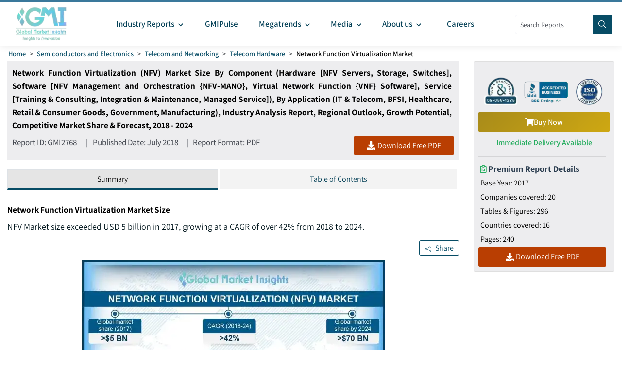

--- FILE ---
content_type: text/html
request_url: https://www.gminsights.com/industry-analysis/network-function-virtualization-nfv-market
body_size: 36865
content:
<!DOCTYPE html>
<html lang="en" dir="ltr">
  <head>
    <meta charset="UTF-8" />
    <meta name="viewport" content="width=device-width, initial-scale=1.0" />
    <title>Network Function Virtualization Market 2018-2024 NFV Industry Report</title>

    <meta name="description" content="NFV Market exceeded USD 5 billion in 2017, growing at a CAGR of over 42% to 2024 as network virtualization technologies enable enterprises to eliminate the costs associated with the procurement and maintenance of hardware equipment." />
    <meta name="keywords" content="Network Function Virtualization (NFV) Market – Global Network Function Virtualization (NFV) Industry Size, Growth Trends, Applications, Potential, Technology, Forecast, Competitive Analysis, PDF Report" />

    <!-- Robots -->
    <meta name="robots" content="index, follow" />

    <!-- Canonical URL -->
    <link rel="canonical" href="https://www.gminsights.com/industry-analysis/network-function-virtualization-nfv-market" />

    <!-- Alternate Links -->
     
    <link
      rel="alternate"
      hreflang="x-default"
      href="https://www.gminsights.com/industry-analysis/network-function-virtualization-nfv-market"
    />
    
    <link
      rel="alternate"
      hreflang="en"
      href="https://www.gminsights.com/industry-analysis/network-function-virtualization-nfv-market"
    />
    
    <link
      rel="alternate"
      hreflang="de"
      href="https://www.gminsights.com/de/industry-analysis/network-function-virtualization-nfv-market"
    />
    
    <link
      rel="alternate"
      hreflang="es"
      href="https://www.gminsights.com/es/industry-analysis/network-function-virtualization-nfv-market"
    />
    
    <link
      rel="alternate"
      hreflang="fr"
      href="https://www.gminsights.com/fr/industry-analysis/network-function-virtualization-nfv-market"
    />
    
    <link
      rel="alternate"
      hreflang="it"
      href="https://www.gminsights.com/it/industry-analysis/network-function-virtualization-nfv-market"
    />
    
    <link
      rel="alternate"
      hreflang="ja"
      href="https://www.gminsights.com/ja/industry-analysis/network-function-virtualization-nfv-market"
    />
    
    <link
      rel="alternate"
      hreflang="ko"
      href="https://www.gminsights.com/ko/industry-analysis/network-function-virtualization-nfv-market"
    />
    
    <link
      rel="alternate"
      hreflang="ru"
      href="https://www.gminsights.com/ru/industry-analysis/network-function-virtualization-nfv-market"
    />
    
    <link
      rel="alternate"
      hreflang="zh"
      href="https://www.gminsights.com/zh/industry-analysis/network-function-virtualization-nfv-market"
    />
    
    <link
      rel="alternate"
      hreflang="ar"
      href="https://www.gminsights.com/ar/industry-analysis/network-function-virtualization-nfv-market"
    />
     

    <!-- Meta Tags -->

    <!-- Open Graph Meta Tags -->
    <meta property="og:title" content="Network Function Virtualization Market 2018-2024 NFV Industry Report" />
    <meta
      property="og:description"
      content="  NFV Market size exceeded USD 5 billion in 2017, growing at a CAGR of over 42% from 2018 to 2024. "
    />
    <meta
      property="og:image"
      content="https://www.gminsights.com/assets/img/network-function-virtualization-nfv-market-pressrelease.webp"
    />
    <meta property="og:url" content="https://www.gminsights.com/industry-analysis/network-function-virtualization-nfv-market" />
    <meta property="og:type" content="article" />
    <meta property="og:site_name" content="Global Market Insights Inc." />

    <!-- Twitter Card Meta Tags -->
    <meta name="twitter:card" content="summary" />
    <meta name="twitter:title" content="Network Function Virtualization Market 2018-2024 NFV Industry Report" />
    <meta
      name="twitter:description"
      content="  NFV Market size exceeded USD 5 billion in 2017, growing at a CAGR of over 42% from 2018 to 2024. "
    />
    <meta name="twitter:image" content="https://www.gminsights.com/assets/img/network-function-virtualization-nfv-market-pressrelease.webp" />

    <meta name="twitter:url" content="https://www.gminsights.com/industry-analysis/network-function-virtualization-nfv-market" />

    <meta
      name="google-site-verification"
      content="CDcR1u_GkR19Hs41tKqidDTeueAy0UO9keDRelAUCqM"
    />
    <meta name="msvalidate.01" content="0195E9DADD8CB273ADCA593FBCD65DD3" />
    <meta name="yandex-verification" content="c3ea8c76d2838786" />

    <!-- Link Tags -->
    <link
      rel="preload"
      href="https://cdn.gminsights.com/image/GMI_logo.webp"
      as="image"
    />

    <!-- Favicon -->
    <link rel="icon" href="https://www.gminsights.com/favicon.ico" type="image/x-icon" />
    <link
      rel="shortcut icon"
      href="https://www.gminsights.com/favicon.ico"
      type="image/x-icon"
    />
    <link
      rel="shortcut icon"
      href="https://www.gminsights.com/assets/images/favicon.png"
      type="image/png"
    />
    <link
      data-next-font=""
      rel="preconnect"
      href="https://www.gminsights.com"
      crossorigin="anonymous"
    />

    <link
      rel="amphtml"
      href="https://www.gminsights.com/industry-analysis/network-function-virtualization-nfv-market/amp"
    />

    <!-- Font Preloads -->
    
    

    <link rel="preconnect" href="https://www.google-analytics.com" />
    <link rel="preconnect" href="https://www.googletagmanager.com" />
    <style type="text/css">@font-face {font-family:Assistant;font-style:normal;font-weight:200 800;src:url(/cf-fonts/v/assistant/5.0.16/hebrew/wght/normal.woff2);unicode-range:U+0590-05FF,U+200C-2010,U+20AA,U+25CC,U+FB1D-FB4F;font-display:swap;}@font-face {font-family:Assistant;font-style:normal;font-weight:200 800;src:url(/cf-fonts/v/assistant/5.0.16/latin/wght/normal.woff2);unicode-range:U+0000-00FF,U+0131,U+0152-0153,U+02BB-02BC,U+02C6,U+02DA,U+02DC,U+0304,U+0308,U+0329,U+2000-206F,U+2074,U+20AC,U+2122,U+2191,U+2193,U+2212,U+2215,U+FEFF,U+FFFD;font-display:swap;}@font-face {font-family:Assistant;font-style:normal;font-weight:200 800;src:url(/cf-fonts/v/assistant/5.0.16/latin-ext/wght/normal.woff2);unicode-range:U+0100-02AF,U+0304,U+0308,U+0329,U+1E00-1E9F,U+1EF2-1EFF,U+2020,U+20A0-20AB,U+20AD-20CF,U+2113,U+2C60-2C7F,U+A720-A7FF;font-display:swap;}</style>

    <!-- CSS Styles -->
    <link rel="stylesheet" href="/assets/css/bootstrap.min.css" />
    <link rel="stylesheet" href="/assets/css/font-awesome.min.css" />

    <link rel="stylesheet" href="/assets/css/icomoon.css" />
    <link rel="stylesheet" href="/assets/css/scss/elements/theme-css.css" />
    <link rel="stylesheet" href="/assets/css/globals.css" />
    <link rel="stylesheet" href="/assets/css/gmistyle.css" />
    <link rel="stylesheet" href="/assets/css/style.css" />
    <link rel="stylesheet" href="/assets/css/header.css" />
    <link rel="stylesheet" href="/assets/css/footer.css" />
    <!-- Critical CSS for font loading optimization -->
    <style>
      /* Ensure font fallbacks and prevent layout shift */
      body,
      html {
        font-family: "Assistant", -apple-system, BlinkMacSystemFont, "Segoe UI",
          Roboto, Oxygen, Ubuntu, Cantarell, "Open Sans", "Helvetica Neue",
          sans-serif;
        font-display: swap;
      }

      /* Critical font loading states */
      .font-loading {
        visibility: hidden;
      }

      .font-loaded,
      .font-failed {
        visibility: visible;
      }
    </style>

    <style data-emotion="css vubbuv" data-s="">
      .css-vubbuv {
        -webkit-user-select: none;
        -moz-user-select: none;
        -ms-user-select: none;
        user-select: none;
        width: 1em;
        height: 1em;
        display: inline-block;
        fill: currentColor;
        -webkit-flex-shrink: 0;
        -ms-flex-negative: 0;
        flex-shrink: 0;
        -webkit-transition: fill 200ms cubic-bezier(0.4, 0, 0.2, 1) 0ms;
        transition: fill 200ms cubic-bezier(0.4, 0, 0.2, 1) 0ms;
        font-size: 1.5rem;
      }
    </style>

    <!-- Meta scripts -->
    <!-- Font loading detection -->
    <script>
      // Add font-loading class to prevent content flash
      document.documentElement.className += " font-loading";

      // Check if font is loaded
      if ("fonts" in document) {
        document.fonts.ready.then(() => {
          document.documentElement.className =
            document.documentElement.className.replace(
              "font-loading",
              "font-loaded"
            );
        });

        // Fallback timeout (3 seconds)
        setTimeout(() => {
          if (document.documentElement.className.includes("font-loading")) {
            document.documentElement.className =
              document.documentElement.className.replace(
                "font-loading",
                "font-failed"
              );
          }
        }, 3000);
      } else {
        // Fallback for older browsers
        document.documentElement.className =
          document.documentElement.className.replace(
            "font-loading",
            "font-failed"
          );
      }
    </script>

    <!-- Google Tag Manager -->
    <script type="text/javascript" async>
      (function (w, d, s, l, i) {
        w[l] = w[l] || [];
        w[l].push({ "gtm.start": new Date().getTime(), event: "gtm.js" });
        var f = d.getElementsByTagName(s)[0],
          j = d.createElement(s),
          dl = l != "dataLayer" ? "&l=" + l : "";
        j.async = true;
        j.src = "https://www.googletagmanager.com/gtm.js?id=" + i + dl;
        f.parentNode.insertBefore(j, f);
      })(window, document, "script", "dataLayer", "GTM-TKV3WHJ");
    </script>

    <!-- Clarity -->
    <script>
      (function (c, l, a, r, i, t, y) {
        c[a] =
          c[a] ||
          function () {
            (c[a].q = c[a].q || []).push(arguments);
          };
        t = l.createElement(r);
        t.async = true;
        t.src = "https://www.clarity.ms/tag/" + i;
        y = l.getElementsByTagName(r)[0];
        y.parentNode.insertBefore(t, y);
      })(window, document, "clarity", "script", "pl22oxfqjc");
    </script>

    <!-- Structured Data -->
    <script type="application/ld+json">
      {"@context":"http://schema.org","@type":"BreadcrumbList","itemListElement":[{"@type":"ListItem","position":1,"item":{"@type":"WebPage","@id":"https://www.gminsights.com/","name":"Home"}},{"@type":"ListItem","position":2,"item":{"@type":"WebPage","@id":"https://www.gminsights.com/industry-reports/semiconductors-and-electronics","name":"Semiconductors and Electronics"}},{"@type":"ListItem","position":3,"item":{"@type":"WebPage","@id":"https://www.gminsights.com/industry-reports/telecom-and-networking/76","name":"Telecom and Networking"}},{"@type":"ListItem","position":4,"item":{"@type":"WebPage","@id":"https://www.gminsights.com/industry-reports/it-hardware/76","name":"Telecom Hardware"}},{"@type":"ListItem","position":5,"item":{"@type":"WebPage","@id":"https://www.gminsights.com/industry-analysis/network-function-virtualization-nfv-market","name":"Network Function Virtualization Nfv Market"}}]}
    </script>

    <!-- Report schema -->
    
    <script type="application/ld+json">
      {"@context":"http://schema.org","@type":"Report","mainEntityOfPage":{"@type":"WebPage","@id":"https://www.gminsights.com/industry-analysis/network-function-virtualization-nfv-market"},"headline":"Network Function Virtualization (NFV) Market Size By Component (Hardware [NFV Servers, Storage, Switches], Software [NFV Management and Orchestration {NFV-MANO}, Virtual Network Function {VNF} Software], Service [Training & Consulting, Integration & Maintenance, Managed Service]), By Application (IT & Telecom, BFSI, Healthcare, Retail & Consumer Goods, Government, Manufacturing), Industry Analysis Report, Regional Outlook, Growth Potential, Competitive Market Share & Forecast, 2018 - 2024","datePublished":"2018-07-01","author":[{"@type":"Person","name":"Preeti Wadhwani"},{"@type":"Person","name":"Suraj Gujar"}],"copyrightHolder":{"@type":"Organization","name":"Global Market Insights Inc."},"publisher":{"@type":"Organization","name":"Global Market Insights Inc.","logo":{"@type":"ImageObject","url":"https://cdn.gminsights.com/image/GMI_logo.webp","width":511,"height":123}},"description":"  NFV Market size exceeded USD 5 billion in 2017, growing at a CAGR of over 42% from 2018 to 2024. "}
    </script>
    

    <!-- FAQ schema -->
    
    <script type="application/ld+json">
      {"@context":"https://schema.org","@type":"FAQPage","mainEntity":[{"@type":"Question","name":"What factors will augment the demand for training and consulting services?","acceptedAnswer":{"@type":"Answer","text":"Training & consulting services help enterprises in analyzing gaps, evaluating operational and infrastructure readiness and plan effective NFV-based deployment strategies.<a href=\"https://www.gminsights.com\">Read More</a>"}},{"@type":"Question","name":"Which region is expected to record a significant growth in the market?","acceptedAnswer":{"@type":"Answer","text":"Latin America, Middle East and Africa (LAMEA) NFV industry will see rapid growth owing to an increasing number of data centers in Brazil, Mexico and GCC nations to run cloud-based applications.<a href=\"https://www.gminsights.com\">Read More</a>"}},{"@type":"Question","name":"How will the adoption of 5G networks drive the network function virtualization market trends?","acceptedAnswer":{"@type":"Answer","text":"Implementing NFV technology can help to improve the architectural and functional viability of a 5G network, including lower capital expenditure and higher agility.<a href=\"https://www.gminsights.com\">Read More</a>"}},{"@type":"Question","name":"How much size did the global NFV market register in 2017?","acceptedAnswer":{"@type":"Answer","text":"The market size of NFV exceeded USD 5 billion in 2017.<a href=\"https://www.gminsights.com\">Read More</a>"}},{"@type":"Question","name":"How much will the NFV industry share grow during the forecast timeline?","acceptedAnswer":{"@type":"Answer","text":"The industry share of NFV is growing at a CAGR of over 42% to 2024.<a href=\"https://www.gminsights.com\">Read More</a>"}},{"@type":"Question","name":"Why will SMEs witness a fast adoption of NFV technologies?","acceptedAnswer":{"@type":"Answer","text":"Network function virtualization (NFV) technologies provide SMEs with faster deployment of scalable network services, allow server and applications to be consolidated and enable faster disaster recovery.<a href=\"https://www.gminsights.com\">Read More</a>"}}]}
    </script>
    

    <!-- Report View schema -->
    
    <script type="application/ld+json">
      {"@context":"http://schema.org","@type":"Dataset","name":"Network Function Virtualization Market 2018-2024 NFV Industry Report","description":"NFV Market exceeded USD 5 billion in 2017, growing at a CAGR of over 42% to 2024 as network virtualization technologies enable enterprises to eliminate the costs associated with the procurement and maintenance of hardware equipment.","url":"https://www.gminsights.com/industry-analysis/network-function-virtualization-nfv-market","license":"https://www.gminsights.com/privacy-policy","image":"https://www.gminsights.com/assets/img/network-function-virtualization-nfv-market-pressrelease.webp","distribution":{"@type":"DataDownload","encodingFormat":"pdf,excel,csv,ppt","contentUrl":"https://www.gminsights.com"},"creator":{"@type":"Organization","name":"Global Market Insights Inc.","url":"https://www.gminsights.com","logo":{"@type":"ImageObject","url":"https://cdn.gminsights.com/image/GMI_logo.webp"}},"spatialCoverage":{"@type":"place","name":"Global"},"variableMeasured":[{"@type":"PropertyValue","name":"Base Year","value":"2017"},{"@type":"PropertyValue","name":"Network Function Virtualization Market Size in 2017","value":"5  Billion (USD)"},{"@type":"PropertyValue","name":"Forecast Period","value":"2018 - 2024"},{"@type":"PropertyValue","name":"Forecast Period 2018 - 2024 CAGR","value":"42%"},{"@type":"PropertyValue","name":" 2024 Value Projection","value":"70  Billion (USD)"},{"@type":"PropertyValue","name":"Historical Data for","value":"2013 - 2017"},{"@type":"PropertyValue","name":"No. of Pages","value":240},{"@type":"PropertyValue","name":"Tables, Charts, and Figures","value":296},{"@type":"PropertyValue","name":"Segments covered","value":"Component, Application  and Region"},{"@type":"PropertyValue","name":"Growth Drivers","value":"Significant CAPEX and OPEX savings for enterprises;Optimized network scalability and agility offered by NFV;Lower telecom carrier costs;Increasing demand for mobility;Increasing demand for data center consolidation and server virtualization;Growing investment in 5G network technology"},{"@type":"PropertyValue","name":"Pitfalls & Challenges","value":"Lack of in-house technical expertise;Security concerns;Integration and interoperability issues"},"","",""]}
    </script>
    

    <!-- Website schema -->
    <script type="application/ld+json">
      {"@context":"http://schema.org","@type":"WebSite","name":"Global Market Insights Inc.","alternateName":"GMI","url":"https://www.gminsights.com"}
    </script>
  </head>
  <body class="theme-creote">
    <div id="page" class="page_wapper hfeed site">
      <!-- Header -->
      <div class="header-section">
        <div id="header_contents" class="header_area" bis_skin_checked="1">
  <div class="header_style_six_nw" bis_skin_checked="1">
    <header class="header header_default style_six dark_color transparent-bg">
      <div class="mainGMIHeader pd_right_20 pd_left_15" bis_skin_checked="1">
        <div class="row" bis_skin_checked="1">
          <div
            style="display: flex; justify-content: space-between"
            bis_skin_checked="1"
          >
            <div class="logo_column p-0" bis_skin_checked="1">
              <div class="header_logo_box" bis_skin_checked="1">
                <a class="logo navbar-brand p-0" href="https://www.gminsights.com"
                  ><img
                    src="https://cdn.gminsights.com/image/GMI_logo.webp"
                    alt="Globle market insights"
                    class="logo_default"
                    width="440"
                    height="120"
                    loading="eager" /><img
                    src="https://cdn.gminsights.com/image/GMI_logo.webp"
                    alt="Globle market insights"
                    class="logo__sticky"
                    width="440"
                    height="120"
                    loading="eager"
                /></a>
              </div>
            </div>
            <div class="menu_column mainHeaderColumn" bis_skin_checked="1">
              <div
                class="navbar_togglers hamburger_menu"
                bis_skin_checked="1"
                onclick="openMobileHamburger()"
              >
                <span class="line"></span><span class="line"></span
                ><span class="line"></span>
              </div>
              <div class="header_content_collapse" bis_skin_checked="1">
                <div
                  class="header_menu_box navigation_menu mainNavigationMenu"
                  bis_skin_checked="1"
                >
                  <ul id="myNavbar" class="navbar_nav">
                    <li
                      class="menu-item menu-item-has-children dropdown nav-item"
                    >
                      <a
                        class="dropdown-toggle nav-link mainMenuDropdown"
                        href="https://www.gminsights.com/industry-reports"
                        bis_skin_checked="1"
                        ><span class="pd_left_10 pd_right_5"
                          >Industry Reports<!-- -->
                          <svg
                            class="MuiSvgIcon-root MuiSvgIcon-fontSizeMedium css-vubbuv"
                            focusable="false"
                            aria-hidden="true"
                            viewBox="0 0 24 24"
                            data-testid="KeyboardArrowDownIcon"
                            style="font-size: 20px; font-weight: bolder"
                          >
                            <path
                              d="M7.41 8.59 12 13.17l4.59-4.58L18 10l-6 6-6-6z"
                            ></path></svg></span
                      ></a>
                      <ul
                        class="dropdown-menu industryCategoryDropdown industryDetailUl"
                      >
                        <div class="row" bis_skin_checked="1">
                          
                          <div class="categoryInnerList" bis_skin_checked="1">
                            <ul class="">
                              <li class="mainCategory">
                                <a
                                  class="dropdown-item nav-link"
                                  href="https://www.gminsights.com/industry-reports/aerospace-and-defense"
                                  bis_skin_checked="1"
                                  ><span
                                    >Aerospace and Defense &nbsp; &nbsp;</span
                                  ></a
                                >
                              </li>
                              <div
                                class="mainInnderCatDiv"
                                bis_skin_checked="1"
                              >
                                

                                <li class="subCategoryListInner">
                                  <div
                                    class="subCategoryMenuInnerLinkDiv"
                                    bis_skin_checked="1"
                                  >
                                    <a
                                      class="dropdown-item nav-link categoryLink"
                                      href="https://www.gminsights.com/industry-reports/defense-and-safety/83"
                                      bis_skin_checked="1"
                                      ><span>Defense and Safety</span></a
                                    >
                                  </div>
                                </li>
                                

                                <li class="subCategoryListInner">
                                  <div
                                    class="subCategoryMenuInnerLinkDiv"
                                    bis_skin_checked="1"
                                  >
                                    <a
                                      class="dropdown-item nav-link categoryLink"
                                      href="https://www.gminsights.com/industry-reports/airport-operations/83"
                                      bis_skin_checked="1"
                                      ><span>Airport Operations</span></a
                                    >
                                  </div>
                                </li>
                                

                                <li class="subCategoryListInner">
                                  <div
                                    class="subCategoryMenuInnerLinkDiv"
                                    bis_skin_checked="1"
                                  >
                                    <a
                                      class="dropdown-item nav-link categoryLink"
                                      href="https://www.gminsights.com/industry-reports/aerospace-materials/83"
                                      bis_skin_checked="1"
                                      ><span>Aerospace Materials</span></a
                                    >
                                  </div>
                                </li>
                                

                                <li class="subCategoryListInner">
                                  <div
                                    class="subCategoryMenuInnerLinkDiv"
                                    bis_skin_checked="1"
                                  >
                                    <a
                                      class="dropdown-item nav-link categoryLink"
                                      href="https://www.gminsights.com/industry-reports/aircraft-parts/83"
                                      bis_skin_checked="1"
                                      ><span>Aircraft Parts</span></a
                                    >
                                  </div>
                                </li>
                                

                                <li class="subCategoryListInner">
                                  <div
                                    class="subCategoryMenuInnerLinkDiv"
                                    bis_skin_checked="1"
                                  >
                                    <a
                                      class="dropdown-item nav-link categoryLink"
                                      href="https://www.gminsights.com/industry-reports/aviation-technology/83"
                                      bis_skin_checked="1"
                                      ><span>Aviation Technology</span></a
                                    >
                                  </div>
                                </li>
                                
                              </div>
                            </ul>
                          </div>
                          
                          <div class="categoryInnerList" bis_skin_checked="1">
                            <ul class="">
                              <li class="mainCategory">
                                <a
                                  class="dropdown-item nav-link"
                                  href="https://www.gminsights.com/industry-reports/agriculture"
                                  bis_skin_checked="1"
                                  ><span
                                    >Agriculture &nbsp; &nbsp;</span
                                  ></a
                                >
                              </li>
                              <div
                                class="mainInnderCatDiv"
                                bis_skin_checked="1"
                              >
                                

                                <li class="subCategoryListInner">
                                  <div
                                    class="subCategoryMenuInnerLinkDiv"
                                    bis_skin_checked="1"
                                  >
                                    <a
                                      class="dropdown-item nav-link categoryLink"
                                      href="https://www.gminsights.com/industry-reports/crop-care/92"
                                      bis_skin_checked="1"
                                      ><span>Crop Care</span></a
                                    >
                                  </div>
                                </li>
                                

                                <li class="subCategoryListInner">
                                  <div
                                    class="subCategoryMenuInnerLinkDiv"
                                    bis_skin_checked="1"
                                  >
                                    <a
                                      class="dropdown-item nav-link categoryLink"
                                      href="https://www.gminsights.com/industry-reports/seed-and-soil/92"
                                      bis_skin_checked="1"
                                      ><span>Seed &amp; Soil</span></a
                                    >
                                  </div>
                                </li>
                                

                                <li class="subCategoryListInner">
                                  <div
                                    class="subCategoryMenuInnerLinkDiv"
                                    bis_skin_checked="1"
                                  >
                                    <a
                                      class="dropdown-item nav-link categoryLink"
                                      href="https://www.gminsights.com/industry-reports/agriculture-machinery-and-technology/92"
                                      bis_skin_checked="1"
                                      ><span>Agri Machinery &amp; Tech</span></a
                                    >
                                  </div>
                                </li>
                                
                              </div>
                            </ul>
                          </div>
                          
                          <div class="categoryInnerList" bis_skin_checked="1">
                            <ul class="">
                              <li class="mainCategory">
                                <a
                                  class="dropdown-item nav-link"
                                  href="https://www.gminsights.com/industry-reports/animal-health-and-nutrition"
                                  bis_skin_checked="1"
                                  ><span
                                    >Animal Health and Nutrition &nbsp; &nbsp;</span
                                  ></a
                                >
                              </li>
                              <div
                                class="mainInnderCatDiv"
                                bis_skin_checked="1"
                              >
                                

                                <li class="subCategoryListInner">
                                  <div
                                    class="subCategoryMenuInnerLinkDiv"
                                    bis_skin_checked="1"
                                  >
                                    <a
                                      class="dropdown-item nav-link categoryLink"
                                      href="https://www.gminsights.com/industry-reports/feed-additives/94"
                                      bis_skin_checked="1"
                                      ><span>Feed Additives</span></a
                                    >
                                  </div>
                                </li>
                                

                                <li class="subCategoryListInner">
                                  <div
                                    class="subCategoryMenuInnerLinkDiv"
                                    bis_skin_checked="1"
                                  >
                                    <a
                                      class="dropdown-item nav-link categoryLink"
                                      href="https://www.gminsights.com/industry-reports/pet-nutrition/94"
                                      bis_skin_checked="1"
                                      ><span>Pet Nutrition</span></a
                                    >
                                  </div>
                                </li>
                                

                                <li class="subCategoryListInner">
                                  <div
                                    class="subCategoryMenuInnerLinkDiv"
                                    bis_skin_checked="1"
                                  >
                                    <a
                                      class="dropdown-item nav-link categoryLink"
                                      href="https://www.gminsights.com/industry-reports/pet-tech/94"
                                      bis_skin_checked="1"
                                      ><span>Pet Tech</span></a
                                    >
                                  </div>
                                </li>
                                

                                <li class="subCategoryListInner">
                                  <div
                                    class="subCategoryMenuInnerLinkDiv"
                                    bis_skin_checked="1"
                                  >
                                    <a
                                      class="dropdown-item nav-link categoryLink"
                                      href="https://www.gminsights.com/industry-reports/veterinary-medical-devices/94"
                                      bis_skin_checked="1"
                                      ><span>Veterinary Medical Devices</span></a
                                    >
                                  </div>
                                </li>
                                

                                <li class="subCategoryListInner">
                                  <div
                                    class="subCategoryMenuInnerLinkDiv"
                                    bis_skin_checked="1"
                                  >
                                    <a
                                      class="dropdown-item nav-link categoryLink"
                                      href="https://www.gminsights.com/industry-reports/veterinary-pharmaceuticals/94"
                                      bis_skin_checked="1"
                                      ><span>Veterinary Pharmaceuticals</span></a
                                    >
                                  </div>
                                </li>
                                

                                <li class="subCategoryListInner">
                                  <div
                                    class="subCategoryMenuInnerLinkDiv"
                                    bis_skin_checked="1"
                                  >
                                    <a
                                      class="dropdown-item nav-link categoryLink"
                                      href="https://www.gminsights.com/industry-reports/veterinary-services/94"
                                      bis_skin_checked="1"
                                      ><span>Veterinary Services</span></a
                                    >
                                  </div>
                                </li>
                                
                              </div>
                            </ul>
                          </div>
                          
                          <div class="categoryInnerList" bis_skin_checked="1">
                            <ul class="">
                              <li class="mainCategory">
                                <a
                                  class="dropdown-item nav-link"
                                  href="https://www.gminsights.com/industry-reports/automotive"
                                  bis_skin_checked="1"
                                  ><span
                                    >Automotive &nbsp; &nbsp;</span
                                  ></a
                                >
                              </li>
                              <div
                                class="mainInnderCatDiv"
                                bis_skin_checked="1"
                              >
                                

                                <li class="subCategoryListInner">
                                  <div
                                    class="subCategoryMenuInnerLinkDiv"
                                    bis_skin_checked="1"
                                  >
                                    <a
                                      class="dropdown-item nav-link categoryLink"
                                      href="https://www.gminsights.com/industry-reports/automotive-technology/73"
                                      bis_skin_checked="1"
                                      ><span>Automotive Technology</span></a
                                    >
                                  </div>
                                </li>
                                

                                <li class="subCategoryListInner">
                                  <div
                                    class="subCategoryMenuInnerLinkDiv"
                                    bis_skin_checked="1"
                                  >
                                    <a
                                      class="dropdown-item nav-link categoryLink"
                                      href="https://www.gminsights.com/industry-reports/aftermarket/73"
                                      bis_skin_checked="1"
                                      ><span>Aftermarket</span></a
                                    >
                                  </div>
                                </li>
                                

                                <li class="subCategoryListInner">
                                  <div
                                    class="subCategoryMenuInnerLinkDiv"
                                    bis_skin_checked="1"
                                  >
                                    <a
                                      class="dropdown-item nav-link categoryLink"
                                      href="https://www.gminsights.com/industry-reports/mobility/73"
                                      bis_skin_checked="1"
                                      ><span>Mobility</span></a
                                    >
                                  </div>
                                </li>
                                

                                <li class="subCategoryListInner">
                                  <div
                                    class="subCategoryMenuInnerLinkDiv"
                                    bis_skin_checked="1"
                                  >
                                    <a
                                      class="dropdown-item nav-link categoryLink"
                                      href="https://www.gminsights.com/industry-reports/automotive-parts/73"
                                      bis_skin_checked="1"
                                      ><span>Automotive Parts</span></a
                                    >
                                  </div>
                                </li>
                                

                                <li class="subCategoryListInner">
                                  <div
                                    class="subCategoryMenuInnerLinkDiv"
                                    bis_skin_checked="1"
                                  >
                                    <a
                                      class="dropdown-item nav-link categoryLink"
                                      href="https://www.gminsights.com/industry-reports/automotive-logistics/73"
                                      bis_skin_checked="1"
                                      ><span>Automotive Logistics</span></a
                                    >
                                  </div>
                                </li>
                                

                                <li class="subCategoryListInner">
                                  <div
                                    class="subCategoryMenuInnerLinkDiv"
                                    bis_skin_checked="1"
                                  >
                                    <a
                                      class="dropdown-item nav-link categoryLink"
                                      href="https://www.gminsights.com/industry-reports/railways/73"
                                      bis_skin_checked="1"
                                      ><span>Railways</span></a
                                    >
                                  </div>
                                </li>
                                

                                <li class="subCategoryListInner">
                                  <div
                                    class="subCategoryMenuInnerLinkDiv"
                                    bis_skin_checked="1"
                                  >
                                    <a
                                      class="dropdown-item nav-link categoryLink"
                                      href="https://www.gminsights.com/industry-reports/automotive-services/73"
                                      bis_skin_checked="1"
                                      ><span>Automotive Services </span></a
                                    >
                                  </div>
                                </li>
                                

                                <li class="subCategoryListInner">
                                  <div
                                    class="subCategoryMenuInnerLinkDiv"
                                    bis_skin_checked="1"
                                  >
                                    <a
                                      class="dropdown-item nav-link categoryLink"
                                      href="https://www.gminsights.com/industry-reports/automotive-materials/73"
                                      bis_skin_checked="1"
                                      ><span>Automotive Materials</span></a
                                    >
                                  </div>
                                </li>
                                

                                <li class="subCategoryListInner">
                                  <div
                                    class="subCategoryMenuInnerLinkDiv"
                                    bis_skin_checked="1"
                                  >
                                    <a
                                      class="dropdown-item nav-link categoryLink"
                                      href="https://www.gminsights.com/industry-reports/marine/73"
                                      bis_skin_checked="1"
                                      ><span>Marine</span></a
                                    >
                                  </div>
                                </li>
                                
                              </div>
                            </ul>
                          </div>
                          
                          <div class="categoryInnerList" bis_skin_checked="1">
                            <ul class="">
                              <li class="mainCategory">
                                <a
                                  class="dropdown-item nav-link"
                                  href="https://www.gminsights.com/industry-reports/chemicals-materials"
                                  bis_skin_checked="1"
                                  ><span
                                    >Chemicals and Materials &nbsp; &nbsp;</span
                                  ></a
                                >
                              </li>
                              <div
                                class="mainInnderCatDiv"
                                bis_skin_checked="1"
                              >
                                

                                <li class="subCategoryListInner">
                                  <div
                                    class="subCategoryMenuInnerLinkDiv"
                                    bis_skin_checked="1"
                                  >
                                    <a
                                      class="dropdown-item nav-link categoryLink"
                                      href="https://www.gminsights.com/industry-reports/surfactants/80"
                                      bis_skin_checked="1"
                                      ><span>Surfactants</span></a
                                    >
                                  </div>
                                </li>
                                

                                <li class="subCategoryListInner">
                                  <div
                                    class="subCategoryMenuInnerLinkDiv"
                                    bis_skin_checked="1"
                                  >
                                    <a
                                      class="dropdown-item nav-link categoryLink"
                                      href="https://www.gminsights.com/industry-reports/biobased-chemicals/80"
                                      bis_skin_checked="1"
                                      ><span>Biobased Chemicals</span></a
                                    >
                                  </div>
                                </li>
                                

                                <li class="subCategoryListInner">
                                  <div
                                    class="subCategoryMenuInnerLinkDiv"
                                    bis_skin_checked="1"
                                  >
                                    <a
                                      class="dropdown-item nav-link categoryLink"
                                      href="https://www.gminsights.com/industry-reports/paints-and-coatings/80"
                                      bis_skin_checked="1"
                                      ><span>Paints and Coatings</span></a
                                    >
                                  </div>
                                </li>
                                

                                <li class="subCategoryListInner">
                                  <div
                                    class="subCategoryMenuInnerLinkDiv"
                                    bis_skin_checked="1"
                                  >
                                    <a
                                      class="dropdown-item nav-link categoryLink"
                                      href="https://www.gminsights.com/industry-reports/adhesives-and-sealants/80"
                                      bis_skin_checked="1"
                                      ><span>Adhesives and Sealants</span></a
                                    >
                                  </div>
                                </li>
                                

                                <li class="subCategoryListInner">
                                  <div
                                    class="subCategoryMenuInnerLinkDiv"
                                    bis_skin_checked="1"
                                  >
                                    <a
                                      class="dropdown-item nav-link categoryLink"
                                      href="https://www.gminsights.com/industry-reports/polymers/80"
                                      bis_skin_checked="1"
                                      ><span>Polymers</span></a
                                    >
                                  </div>
                                </li>
                                

                                <li class="subCategoryListInner">
                                  <div
                                    class="subCategoryMenuInnerLinkDiv"
                                    bis_skin_checked="1"
                                  >
                                    <a
                                      class="dropdown-item nav-link categoryLink"
                                      href="https://www.gminsights.com/industry-reports/lubricant-and-greases/80"
                                      bis_skin_checked="1"
                                      ><span>Lubricant and Greases</span></a
                                    >
                                  </div>
                                </li>
                                

                                <li class="subCategoryListInner">
                                  <div
                                    class="subCategoryMenuInnerLinkDiv"
                                    bis_skin_checked="1"
                                  >
                                    <a
                                      class="dropdown-item nav-link categoryLink"
                                      href="https://www.gminsights.com/industry-reports/specialty-chemicals/80"
                                      bis_skin_checked="1"
                                      ><span>Specialty Chemicals</span></a
                                    >
                                  </div>
                                </li>
                                

                                <li class="subCategoryListInner">
                                  <div
                                    class="subCategoryMenuInnerLinkDiv"
                                    bis_skin_checked="1"
                                  >
                                    <a
                                      class="dropdown-item nav-link categoryLink"
                                      href="https://www.gminsights.com/industry-reports/specialty-glass/80"
                                      bis_skin_checked="1"
                                      ><span>Specialty Glass</span></a
                                    >
                                  </div>
                                </li>
                                

                                <li class="subCategoryListInner">
                                  <div
                                    class="subCategoryMenuInnerLinkDiv"
                                    bis_skin_checked="1"
                                  >
                                    <a
                                      class="dropdown-item nav-link categoryLink"
                                      href="https://www.gminsights.com/industry-reports/advanced-materials/80"
                                      bis_skin_checked="1"
                                      ><span>Advanced Materials</span></a
                                    >
                                  </div>
                                </li>
                                

                                <li class="subCategoryListInner">
                                  <div
                                    class="subCategoryMenuInnerLinkDiv"
                                    bis_skin_checked="1"
                                  >
                                    <a
                                      class="dropdown-item nav-link categoryLink"
                                      href="https://www.gminsights.com/industry-reports/personal-care-and-cosmetics/80"
                                      bis_skin_checked="1"
                                      ><span>Personal Care and Cosmetics</span></a
                                    >
                                  </div>
                                </li>
                                

                                <li class="subCategoryListInner">
                                  <div
                                    class="subCategoryMenuInnerLinkDiv"
                                    bis_skin_checked="1"
                                  >
                                    <a
                                      class="dropdown-item nav-link categoryLink"
                                      href="https://www.gminsights.com/industry-reports/textiles/80"
                                      bis_skin_checked="1"
                                      ><span>Textiles</span></a
                                    >
                                  </div>
                                </li>
                                

                                <li class="subCategoryListInner">
                                  <div
                                    class="subCategoryMenuInnerLinkDiv"
                                    bis_skin_checked="1"
                                  >
                                    <a
                                      class="dropdown-item nav-link categoryLink"
                                      href="https://www.gminsights.com/industry-reports/metalworking/80"
                                      bis_skin_checked="1"
                                      ><span>Metalworking</span></a
                                    >
                                  </div>
                                </li>
                                

                                <li class="subCategoryListInner">
                                  <div
                                    class="subCategoryMenuInnerLinkDiv"
                                    bis_skin_checked="1"
                                  >
                                    <a
                                      class="dropdown-item nav-link categoryLink"
                                      href="https://www.gminsights.com/industry-reports/abrasives/80"
                                      bis_skin_checked="1"
                                      ><span>Abrasives</span></a
                                    >
                                  </div>
                                </li>
                                

                                <li class="subCategoryListInner">
                                  <div
                                    class="subCategoryMenuInnerLinkDiv"
                                    bis_skin_checked="1"
                                  >
                                    <a
                                      class="dropdown-item nav-link categoryLink"
                                      href="https://www.gminsights.com/industry-reports/battery-materials/80"
                                      bis_skin_checked="1"
                                      ><span>Battery Materials</span></a
                                    >
                                  </div>
                                </li>
                                

                                <li class="subCategoryListInner">
                                  <div
                                    class="subCategoryMenuInnerLinkDiv"
                                    bis_skin_checked="1"
                                  >
                                    <a
                                      class="dropdown-item nav-link categoryLink"
                                      href="https://www.gminsights.com/industry-reports/construction-and-building-materials/80"
                                      bis_skin_checked="1"
                                      ><span>Construction and Building Materials</span></a
                                    >
                                  </div>
                                </li>
                                
                              </div>
                            </ul>
                          </div>
                          
                          <div class="categoryInnerList" bis_skin_checked="1">
                            <ul class="">
                              <li class="mainCategory">
                                <a
                                  class="dropdown-item nav-link"
                                  href="https://www.gminsights.com/industry-reports/construction"
                                  bis_skin_checked="1"
                                  ><span
                                    >Construction &nbsp; &nbsp;</span
                                  ></a
                                >
                              </li>
                              <div
                                class="mainInnderCatDiv"
                                bis_skin_checked="1"
                              >
                                

                                <li class="subCategoryListInner">
                                  <div
                                    class="subCategoryMenuInnerLinkDiv"
                                    bis_skin_checked="1"
                                  >
                                    <a
                                      class="dropdown-item nav-link categoryLink"
                                      href="https://www.gminsights.com/industry-reports/construction-equipment/79"
                                      bis_skin_checked="1"
                                      ><span>Construction Equipment</span></a
                                    >
                                  </div>
                                </li>
                                

                                <li class="subCategoryListInner">
                                  <div
                                    class="subCategoryMenuInnerLinkDiv"
                                    bis_skin_checked="1"
                                  >
                                    <a
                                      class="dropdown-item nav-link categoryLink"
                                      href="https://www.gminsights.com/industry-reports/construction-materials/79"
                                      bis_skin_checked="1"
                                      ><span>Construction Materials</span></a
                                    >
                                  </div>
                                </li>
                                

                                <li class="subCategoryListInner">
                                  <div
                                    class="subCategoryMenuInnerLinkDiv"
                                    bis_skin_checked="1"
                                  >
                                    <a
                                      class="dropdown-item nav-link categoryLink"
                                      href="https://www.gminsights.com/industry-reports/prefabricated-construction/79"
                                      bis_skin_checked="1"
                                      ><span>Prefabricated Construction</span></a
                                    >
                                  </div>
                                </li>
                                

                                <li class="subCategoryListInner">
                                  <div
                                    class="subCategoryMenuInnerLinkDiv"
                                    bis_skin_checked="1"
                                  >
                                    <a
                                      class="dropdown-item nav-link categoryLink"
                                      href="https://www.gminsights.com/industry-reports/construction-tech/79"
                                      bis_skin_checked="1"
                                      ><span>Construction Tech</span></a
                                    >
                                  </div>
                                </li>
                                
                              </div>
                            </ul>
                          </div>
                          
                          <div class="categoryInnerList" bis_skin_checked="1">
                            <ul class="">
                              <li class="mainCategory">
                                <a
                                  class="dropdown-item nav-link"
                                  href="https://www.gminsights.com/industry-reports/consumer-goods-and-services"
                                  bis_skin_checked="1"
                                  ><span
                                    >Consumer Goods and Services &nbsp; &nbsp;</span
                                  ></a
                                >
                              </li>
                              <div
                                class="mainInnderCatDiv"
                                bis_skin_checked="1"
                              >
                                

                                <li class="subCategoryListInner">
                                  <div
                                    class="subCategoryMenuInnerLinkDiv"
                                    bis_skin_checked="1"
                                  >
                                    <a
                                      class="dropdown-item nav-link categoryLink"
                                      href="https://www.gminsights.com/industry-reports/sports-equipment/84"
                                      bis_skin_checked="1"
                                      ><span>Sports Equipment</span></a
                                    >
                                  </div>
                                </li>
                                

                                <li class="subCategoryListInner">
                                  <div
                                    class="subCategoryMenuInnerLinkDiv"
                                    bis_skin_checked="1"
                                  >
                                    <a
                                      class="dropdown-item nav-link categoryLink"
                                      href="https://www.gminsights.com/industry-reports/personal-care/84"
                                      bis_skin_checked="1"
                                      ><span>Personal Care</span></a
                                    >
                                  </div>
                                </li>
                                

                                <li class="subCategoryListInner">
                                  <div
                                    class="subCategoryMenuInnerLinkDiv"
                                    bis_skin_checked="1"
                                  >
                                    <a
                                      class="dropdown-item nav-link categoryLink"
                                      href="https://www.gminsights.com/industry-reports/home-improvement/84"
                                      bis_skin_checked="1"
                                      ><span>Home Improvement</span></a
                                    >
                                  </div>
                                </li>
                                

                                <li class="subCategoryListInner">
                                  <div
                                    class="subCategoryMenuInnerLinkDiv"
                                    bis_skin_checked="1"
                                  >
                                    <a
                                      class="dropdown-item nav-link categoryLink"
                                      href="https://www.gminsights.com/industry-reports/baby-care/84"
                                      bis_skin_checked="1"
                                      ><span>Baby Care</span></a
                                    >
                                  </div>
                                </li>
                                

                                <li class="subCategoryListInner">
                                  <div
                                    class="subCategoryMenuInnerLinkDiv"
                                    bis_skin_checked="1"
                                  >
                                    <a
                                      class="dropdown-item nav-link categoryLink"
                                      href="https://www.gminsights.com/industry-reports/appliances/84"
                                      bis_skin_checked="1"
                                      ><span>Appliances</span></a
                                    >
                                  </div>
                                </li>
                                

                                <li class="subCategoryListInner">
                                  <div
                                    class="subCategoryMenuInnerLinkDiv"
                                    bis_skin_checked="1"
                                  >
                                    <a
                                      class="dropdown-item nav-link categoryLink"
                                      href="https://www.gminsights.com/industry-reports/apparel-footwear-and-accessories/84"
                                      bis_skin_checked="1"
                                      ><span>Apparel, Footwear and Accessories</span></a
                                    >
                                  </div>
                                </li>
                                

                                <li class="subCategoryListInner">
                                  <div
                                    class="subCategoryMenuInnerLinkDiv"
                                    bis_skin_checked="1"
                                  >
                                    <a
                                      class="dropdown-item nav-link categoryLink"
                                      href="https://www.gminsights.com/industry-reports/retail/84"
                                      bis_skin_checked="1"
                                      ><span>Retail</span></a
                                    >
                                  </div>
                                </li>
                                

                                <li class="subCategoryListInner">
                                  <div
                                    class="subCategoryMenuInnerLinkDiv"
                                    bis_skin_checked="1"
                                  >
                                    <a
                                      class="dropdown-item nav-link categoryLink"
                                      href="https://www.gminsights.com/industry-reports/consumer-electronics/84"
                                      bis_skin_checked="1"
                                      ><span>Consumer Electronics</span></a
                                    >
                                  </div>
                                </li>
                                
                              </div>
                            </ul>
                          </div>
                          
                          <div class="categoryInnerList" bis_skin_checked="1">
                            <ul class="">
                              <li class="mainCategory">
                                <a
                                  class="dropdown-item nav-link"
                                  href="https://www.gminsights.com/industry-reports/energy-and-power"
                                  bis_skin_checked="1"
                                  ><span
                                    >Energy and Power &nbsp; &nbsp;</span
                                  ></a
                                >
                              </li>
                              <div
                                class="mainInnderCatDiv"
                                bis_skin_checked="1"
                              >
                                

                                <li class="subCategoryListInner">
                                  <div
                                    class="subCategoryMenuInnerLinkDiv"
                                    bis_skin_checked="1"
                                  >
                                    <a
                                      class="dropdown-item nav-link categoryLink"
                                      href="https://www.gminsights.com/industry-reports/electrical-equipment/77"
                                      bis_skin_checked="1"
                                      ><span>Electrical Equipment</span></a
                                    >
                                  </div>
                                </li>
                                

                                <li class="subCategoryListInner">
                                  <div
                                    class="subCategoryMenuInnerLinkDiv"
                                    bis_skin_checked="1"
                                  >
                                    <a
                                      class="dropdown-item nav-link categoryLink"
                                      href="https://www.gminsights.com/industry-reports/wire-and-cable/77"
                                      bis_skin_checked="1"
                                      ><span>Wire and Cable</span></a
                                    >
                                  </div>
                                </li>
                                

                                <li class="subCategoryListInner">
                                  <div
                                    class="subCategoryMenuInnerLinkDiv"
                                    bis_skin_checked="1"
                                  >
                                    <a
                                      class="dropdown-item nav-link categoryLink"
                                      href="https://www.gminsights.com/industry-reports/emerging-energy-technologies/77"
                                      bis_skin_checked="1"
                                      ><span>Emerging Energy Technologies</span></a
                                    >
                                  </div>
                                </li>
                                

                                <li class="subCategoryListInner">
                                  <div
                                    class="subCategoryMenuInnerLinkDiv"
                                    bis_skin_checked="1"
                                  >
                                    <a
                                      class="dropdown-item nav-link categoryLink"
                                      href="https://www.gminsights.com/industry-reports/battery-technology/77"
                                      bis_skin_checked="1"
                                      ><span>Battery Technology</span></a
                                    >
                                  </div>
                                </li>
                                

                                <li class="subCategoryListInner">
                                  <div
                                    class="subCategoryMenuInnerLinkDiv"
                                    bis_skin_checked="1"
                                  >
                                    <a
                                      class="dropdown-item nav-link categoryLink"
                                      href="https://www.gminsights.com/industry-reports/waste-management/77"
                                      bis_skin_checked="1"
                                      ><span>Waste Management</span></a
                                    >
                                  </div>
                                </li>
                                

                                <li class="subCategoryListInner">
                                  <div
                                    class="subCategoryMenuInnerLinkDiv"
                                    bis_skin_checked="1"
                                  >
                                    <a
                                      class="dropdown-item nav-link categoryLink"
                                      href="https://www.gminsights.com/industry-reports/oil-and-gas/77"
                                      bis_skin_checked="1"
                                      ><span>Oil and Gas</span></a
                                    >
                                  </div>
                                </li>
                                

                                <li class="subCategoryListInner">
                                  <div
                                    class="subCategoryMenuInnerLinkDiv"
                                    bis_skin_checked="1"
                                  >
                                    <a
                                      class="dropdown-item nav-link categoryLink"
                                      href="https://www.gminsights.com/industry-reports/energy-storage-systems/77"
                                      bis_skin_checked="1"
                                      ><span>Energy Storage Systems</span></a
                                    >
                                  </div>
                                </li>
                                

                                <li class="subCategoryListInner">
                                  <div
                                    class="subCategoryMenuInnerLinkDiv"
                                    bis_skin_checked="1"
                                  >
                                    <a
                                      class="dropdown-item nav-link categoryLink"
                                      href="https://www.gminsights.com/industry-reports/renewable-energy/77"
                                      bis_skin_checked="1"
                                      ><span>Renewable Energy</span></a
                                    >
                                  </div>
                                </li>
                                
                              </div>
                            </ul>
                          </div>
                          
                          <div class="categoryInnerList" bis_skin_checked="1">
                            <ul class="">
                              <li class="mainCategory">
                                <a
                                  class="dropdown-item nav-link"
                                  href="https://www.gminsights.com/industry-reports/food-and-beverages"
                                  bis_skin_checked="1"
                                  ><span
                                    >Food and Beverages &nbsp; &nbsp;</span
                                  ></a
                                >
                              </li>
                              <div
                                class="mainInnderCatDiv"
                                bis_skin_checked="1"
                              >
                                

                                <li class="subCategoryListInner">
                                  <div
                                    class="subCategoryMenuInnerLinkDiv"
                                    bis_skin_checked="1"
                                  >
                                    <a
                                      class="dropdown-item nav-link categoryLink"
                                      href="https://www.gminsights.com/industry-reports/proteins/78"
                                      bis_skin_checked="1"
                                      ><span>Proteins</span></a
                                    >
                                  </div>
                                </li>
                                

                                <li class="subCategoryListInner">
                                  <div
                                    class="subCategoryMenuInnerLinkDiv"
                                    bis_skin_checked="1"
                                  >
                                    <a
                                      class="dropdown-item nav-link categoryLink"
                                      href="https://www.gminsights.com/industry-reports/processed-food/78"
                                      bis_skin_checked="1"
                                      ><span>Processed Food</span></a
                                    >
                                  </div>
                                </li>
                                

                                <li class="subCategoryListInner">
                                  <div
                                    class="subCategoryMenuInnerLinkDiv"
                                    bis_skin_checked="1"
                                  >
                                    <a
                                      class="dropdown-item nav-link categoryLink"
                                      href="https://www.gminsights.com/industry-reports/food-additives/78"
                                      bis_skin_checked="1"
                                      ><span>Food Additives</span></a
                                    >
                                  </div>
                                </li>
                                

                                <li class="subCategoryListInner">
                                  <div
                                    class="subCategoryMenuInnerLinkDiv"
                                    bis_skin_checked="1"
                                  >
                                    <a
                                      class="dropdown-item nav-link categoryLink"
                                      href="https://www.gminsights.com/industry-reports/beverages/78"
                                      bis_skin_checked="1"
                                      ><span>Beverages</span></a
                                    >
                                  </div>
                                </li>
                                

                                <li class="subCategoryListInner">
                                  <div
                                    class="subCategoryMenuInnerLinkDiv"
                                    bis_skin_checked="1"
                                  >
                                    <a
                                      class="dropdown-item nav-link categoryLink"
                                      href="https://www.gminsights.com/industry-reports/nutraceuticals/78"
                                      bis_skin_checked="1"
                                      ><span>Nutraceuticals</span></a
                                    >
                                  </div>
                                </li>
                                

                                <li class="subCategoryListInner">
                                  <div
                                    class="subCategoryMenuInnerLinkDiv"
                                    bis_skin_checked="1"
                                  >
                                    <a
                                      class="dropdown-item nav-link categoryLink"
                                      href="https://www.gminsights.com/industry-reports/food-service/78"
                                      bis_skin_checked="1"
                                      ><span>Food Service</span></a
                                    >
                                  </div>
                                </li>
                                

                                <li class="subCategoryListInner">
                                  <div
                                    class="subCategoryMenuInnerLinkDiv"
                                    bis_skin_checked="1"
                                  >
                                    <a
                                      class="dropdown-item nav-link categoryLink"
                                      href="https://www.gminsights.com/industry-reports/food-testing/78"
                                      bis_skin_checked="1"
                                      ><span>Food Testing</span></a
                                    >
                                  </div>
                                </li>
                                

                                <li class="subCategoryListInner">
                                  <div
                                    class="subCategoryMenuInnerLinkDiv"
                                    bis_skin_checked="1"
                                  >
                                    <a
                                      class="dropdown-item nav-link categoryLink"
                                      href="https://www.gminsights.com/industry-reports/food-processing/78"
                                      bis_skin_checked="1"
                                      ><span>Food Processing</span></a
                                    >
                                  </div>
                                </li>
                                
                              </div>
                            </ul>
                          </div>
                          
                          <div class="categoryInnerList" bis_skin_checked="1">
                            <ul class="">
                              <li class="mainCategory">
                                <a
                                  class="dropdown-item nav-link"
                                  href="https://www.gminsights.com/industry-reports/healthcare"
                                  bis_skin_checked="1"
                                  ><span
                                    >Healthcare &nbsp; &nbsp;</span
                                  ></a
                                >
                              </li>
                              <div
                                class="mainInnderCatDiv"
                                bis_skin_checked="1"
                              >
                                

                                <li class="subCategoryListInner">
                                  <div
                                    class="subCategoryMenuInnerLinkDiv"
                                    bis_skin_checked="1"
                                  >
                                    <a
                                      class="dropdown-item nav-link categoryLink"
                                      href="https://www.gminsights.com/industry-reports/medical-devices/82"
                                      bis_skin_checked="1"
                                      ><span>Medical Devices</span></a
                                    >
                                  </div>
                                </li>
                                

                                <li class="subCategoryListInner">
                                  <div
                                    class="subCategoryMenuInnerLinkDiv"
                                    bis_skin_checked="1"
                                  >
                                    <a
                                      class="dropdown-item nav-link categoryLink"
                                      href="https://www.gminsights.com/industry-reports/biotechnology/82"
                                      bis_skin_checked="1"
                                      ><span>Biotechnology</span></a
                                    >
                                  </div>
                                </li>
                                

                                <li class="subCategoryListInner">
                                  <div
                                    class="subCategoryMenuInnerLinkDiv"
                                    bis_skin_checked="1"
                                  >
                                    <a
                                      class="dropdown-item nav-link categoryLink"
                                      href="https://www.gminsights.com/industry-reports/pharmaceuticals/82"
                                      bis_skin_checked="1"
                                      ><span>Pharmaceuticals</span></a
                                    >
                                  </div>
                                </li>
                                

                                <li class="subCategoryListInner">
                                  <div
                                    class="subCategoryMenuInnerLinkDiv"
                                    bis_skin_checked="1"
                                  >
                                    <a
                                      class="dropdown-item nav-link categoryLink"
                                      href="https://www.gminsights.com/industry-reports/medical-services/82"
                                      bis_skin_checked="1"
                                      ><span>Medical Services</span></a
                                    >
                                  </div>
                                </li>
                                

                                <li class="subCategoryListInner">
                                  <div
                                    class="subCategoryMenuInnerLinkDiv"
                                    bis_skin_checked="1"
                                  >
                                    <a
                                      class="dropdown-item nav-link categoryLink"
                                      href="https://www.gminsights.com/industry-reports/healthcare-it/82"
                                      bis_skin_checked="1"
                                      ><span>Healthcare IT</span></a
                                    >
                                  </div>
                                </li>
                                

                                <li class="subCategoryListInner">
                                  <div
                                    class="subCategoryMenuInnerLinkDiv"
                                    bis_skin_checked="1"
                                  >
                                    <a
                                      class="dropdown-item nav-link categoryLink"
                                      href="https://www.gminsights.com/industry-reports/drug-device-combination/82"
                                      bis_skin_checked="1"
                                      ><span>Drug Device Combination</span></a
                                    >
                                  </div>
                                </li>
                                

                                <li class="subCategoryListInner">
                                  <div
                                    class="subCategoryMenuInnerLinkDiv"
                                    bis_skin_checked="1"
                                  >
                                    <a
                                      class="dropdown-item nav-link categoryLink"
                                      href="https://www.gminsights.com/industry-reports/analytical-instruments/82"
                                      bis_skin_checked="1"
                                      ><span>Analytical Instruments</span></a
                                    >
                                  </div>
                                </li>
                                
                              </div>
                            </ul>
                          </div>
                          
                          <div class="categoryInnerList" bis_skin_checked="1">
                            <ul class="">
                              <li class="mainCategory">
                                <a
                                  class="dropdown-item nav-link"
                                  href="https://www.gminsights.com/industry-reports/industrial-machinery"
                                  bis_skin_checked="1"
                                  ><span
                                    >Industrial Machinery &nbsp; &nbsp;</span
                                  ></a
                                >
                              </li>
                              <div
                                class="mainInnderCatDiv"
                                bis_skin_checked="1"
                              >
                                

                                <li class="subCategoryListInner">
                                  <div
                                    class="subCategoryMenuInnerLinkDiv"
                                    bis_skin_checked="1"
                                  >
                                    <a
                                      class="dropdown-item nav-link categoryLink"
                                      href="https://www.gminsights.com/industry-reports/hvac/85"
                                      bis_skin_checked="1"
                                      ><span>HVAC</span></a
                                    >
                                  </div>
                                </li>
                                

                                <li class="subCategoryListInner">
                                  <div
                                    class="subCategoryMenuInnerLinkDiv"
                                    bis_skin_checked="1"
                                  >
                                    <a
                                      class="dropdown-item nav-link categoryLink"
                                      href="https://www.gminsights.com/industry-reports/industrial-equipment/85"
                                      bis_skin_checked="1"
                                      ><span>Industrial Equipment</span></a
                                    >
                                  </div>
                                </li>
                                

                                <li class="subCategoryListInner">
                                  <div
                                    class="subCategoryMenuInnerLinkDiv"
                                    bis_skin_checked="1"
                                  >
                                    <a
                                      class="dropdown-item nav-link categoryLink"
                                      href="https://www.gminsights.com/industry-reports/personal-protective-equipment/85"
                                      bis_skin_checked="1"
                                      ><span>Personal Protective Equipment</span></a
                                    >
                                  </div>
                                </li>
                                

                                <li class="subCategoryListInner">
                                  <div
                                    class="subCategoryMenuInnerLinkDiv"
                                    bis_skin_checked="1"
                                  >
                                    <a
                                      class="dropdown-item nav-link categoryLink"
                                      href="https://www.gminsights.com/industry-reports/material-handling-equipment/85"
                                      bis_skin_checked="1"
                                      ><span>Material Handling Equipment</span></a
                                    >
                                  </div>
                                </li>
                                
                              </div>
                            </ul>
                          </div>
                          
                          <div class="categoryInnerList" bis_skin_checked="1">
                            <ul class="">
                              <li class="mainCategory">
                                <a
                                  class="dropdown-item nav-link"
                                  href="https://www.gminsights.com/industry-reports/media-and-technology"
                                  bis_skin_checked="1"
                                  ><span
                                    >Media and Technology &nbsp; &nbsp;</span
                                  ></a
                                >
                              </li>
                              <div
                                class="mainInnderCatDiv"
                                bis_skin_checked="1"
                              >
                                

                                <li class="subCategoryListInner">
                                  <div
                                    class="subCategoryMenuInnerLinkDiv"
                                    bis_skin_checked="1"
                                  >
                                    <a
                                      class="dropdown-item nav-link categoryLink"
                                      href="https://www.gminsights.com/industry-reports/media-and-entertainment/81"
                                      bis_skin_checked="1"
                                      ><span>Media and Entertainment</span></a
                                    >
                                  </div>
                                </li>
                                

                                <li class="subCategoryListInner">
                                  <div
                                    class="subCategoryMenuInnerLinkDiv"
                                    bis_skin_checked="1"
                                  >
                                    <a
                                      class="dropdown-item nav-link categoryLink"
                                      href="https://www.gminsights.com/industry-reports/next-generation-technologies/81"
                                      bis_skin_checked="1"
                                      ><span>Next Generation Technologies</span></a
                                    >
                                  </div>
                                </li>
                                

                                <li class="subCategoryListInner">
                                  <div
                                    class="subCategoryMenuInnerLinkDiv"
                                    bis_skin_checked="1"
                                  >
                                    <a
                                      class="dropdown-item nav-link categoryLink"
                                      href="https://www.gminsights.com/industry-reports/information-technology/81"
                                      bis_skin_checked="1"
                                      ><span>Information Technology</span></a
                                    >
                                  </div>
                                </li>
                                

                                <li class="subCategoryListInner">
                                  <div
                                    class="subCategoryMenuInnerLinkDiv"
                                    bis_skin_checked="1"
                                  >
                                    <a
                                      class="dropdown-item nav-link categoryLink"
                                      href="https://www.gminsights.com/industry-reports/security-and-surveillance/81"
                                      bis_skin_checked="1"
                                      ><span>Security and Surveillance</span></a
                                    >
                                  </div>
                                </li>
                                

                                <li class="subCategoryListInner">
                                  <div
                                    class="subCategoryMenuInnerLinkDiv"
                                    bis_skin_checked="1"
                                  >
                                    <a
                                      class="dropdown-item nav-link categoryLink"
                                      href="https://www.gminsights.com/industry-reports/testing/81"
                                      bis_skin_checked="1"
                                      ><span>Testing</span></a
                                    >
                                  </div>
                                </li>
                                
                              </div>
                            </ul>
                          </div>
                          
                          <div class="categoryInnerList" bis_skin_checked="1">
                            <ul class="">
                              <li class="mainCategory">
                                <a
                                  class="dropdown-item nav-link"
                                  href="https://www.gminsights.com/industry-reports/packaging"
                                  bis_skin_checked="1"
                                  ><span
                                    >Packaging &nbsp; &nbsp;</span
                                  ></a
                                >
                              </li>
                              <div
                                class="mainInnderCatDiv"
                                bis_skin_checked="1"
                              >
                                

                                <li class="subCategoryListInner">
                                  <div
                                    class="subCategoryMenuInnerLinkDiv"
                                    bis_skin_checked="1"
                                  >
                                    <a
                                      class="dropdown-item nav-link categoryLink"
                                      href="https://www.gminsights.com/industry-reports/packaging-materials/91"
                                      bis_skin_checked="1"
                                      ><span>Packaging Materials</span></a
                                    >
                                  </div>
                                </li>
                                

                                <li class="subCategoryListInner">
                                  <div
                                    class="subCategoryMenuInnerLinkDiv"
                                    bis_skin_checked="1"
                                  >
                                    <a
                                      class="dropdown-item nav-link categoryLink"
                                      href="https://www.gminsights.com/industry-reports/advanced-packaging/91"
                                      bis_skin_checked="1"
                                      ><span>Advanced Packaging</span></a
                                    >
                                  </div>
                                </li>
                                

                                <li class="subCategoryListInner">
                                  <div
                                    class="subCategoryMenuInnerLinkDiv"
                                    bis_skin_checked="1"
                                  >
                                    <a
                                      class="dropdown-item nav-link categoryLink"
                                      href="https://www.gminsights.com/industry-reports/consumer-goods-packaging/91"
                                      bis_skin_checked="1"
                                      ><span>Consumer Goods Packaging</span></a
                                    >
                                  </div>
                                </li>
                                

                                <li class="subCategoryListInner">
                                  <div
                                    class="subCategoryMenuInnerLinkDiv"
                                    bis_skin_checked="1"
                                  >
                                    <a
                                      class="dropdown-item nav-link categoryLink"
                                      href="https://www.gminsights.com/industry-reports/industrial-packaging/91"
                                      bis_skin_checked="1"
                                      ><span>Industrial Packaging</span></a
                                    >
                                  </div>
                                </li>
                                

                                <li class="subCategoryListInner">
                                  <div
                                    class="subCategoryMenuInnerLinkDiv"
                                    bis_skin_checked="1"
                                  >
                                    <a
                                      class="dropdown-item nav-link categoryLink"
                                      href="https://www.gminsights.com/industry-reports/packaging-equipment/91"
                                      bis_skin_checked="1"
                                      ><span>Packaging Equipment</span></a
                                    >
                                  </div>
                                </li>
                                
                              </div>
                            </ul>
                          </div>
                          
                          <div class="categoryInnerList" bis_skin_checked="1">
                            <ul class="">
                              <li class="mainCategory">
                                <a
                                  class="dropdown-item nav-link"
                                  href="https://www.gminsights.com/industry-reports/professional-services"
                                  bis_skin_checked="1"
                                  ><span
                                    >Professional Services &nbsp; &nbsp;</span
                                  ></a
                                >
                              </li>
                              <div
                                class="mainInnderCatDiv"
                                bis_skin_checked="1"
                              >
                                

                                <li class="subCategoryListInner">
                                  <div
                                    class="subCategoryMenuInnerLinkDiv"
                                    bis_skin_checked="1"
                                  >
                                    <a
                                      class="dropdown-item nav-link categoryLink"
                                      href="https://www.gminsights.com/industry-reports/travel-and-tourism/93"
                                      bis_skin_checked="1"
                                      ><span>Travel and Tourism</span></a
                                    >
                                  </div>
                                </li>
                                
                              </div>
                            </ul>
                          </div>
                          
                          <div class="categoryInnerList" bis_skin_checked="1">
                            <ul class="">
                              <li class="mainCategory">
                                <a
                                  class="dropdown-item nav-link"
                                  href="https://www.gminsights.com/industry-reports/semiconductors-and-electronics"
                                  bis_skin_checked="1"
                                  ><span
                                    >Semiconductors and Electronics &nbsp; &nbsp;</span
                                  ></a
                                >
                              </li>
                              <div
                                class="mainInnderCatDiv"
                                bis_skin_checked="1"
                              >
                                

                                <li class="subCategoryListInner">
                                  <div
                                    class="subCategoryMenuInnerLinkDiv"
                                    bis_skin_checked="1"
                                  >
                                    <a
                                      class="dropdown-item nav-link categoryLink"
                                      href="https://www.gminsights.com/industry-reports/semiconductor/76"
                                      bis_skin_checked="1"
                                      ><span>Semiconductor</span></a
                                    >
                                  </div>
                                </li>
                                

                                <li class="subCategoryListInner">
                                  <div
                                    class="subCategoryMenuInnerLinkDiv"
                                    bis_skin_checked="1"
                                  >
                                    <a
                                      class="dropdown-item nav-link categoryLink"
                                      href="https://www.gminsights.com/industry-reports/automation/76"
                                      bis_skin_checked="1"
                                      ><span>Automation</span></a
                                    >
                                  </div>
                                </li>
                                

                                <li class="subCategoryListInner">
                                  <div
                                    class="subCategoryMenuInnerLinkDiv"
                                    bis_skin_checked="1"
                                  >
                                    <a
                                      class="dropdown-item nav-link categoryLink"
                                      href="https://www.gminsights.com/industry-reports/data-center/76"
                                      bis_skin_checked="1"
                                      ><span>Data Center</span></a
                                    >
                                  </div>
                                </li>
                                

                                <li class="subCategoryListInner">
                                  <div
                                    class="subCategoryMenuInnerLinkDiv"
                                    bis_skin_checked="1"
                                  >
                                    <a
                                      class="dropdown-item nav-link categoryLink"
                                      href="https://www.gminsights.com/industry-reports/telecom-and-networking/76"
                                      bis_skin_checked="1"
                                      ><span>Telecom and Networking</span></a
                                    >
                                  </div>
                                </li>
                                

                                <li class="subCategoryListInner">
                                  <div
                                    class="subCategoryMenuInnerLinkDiv"
                                    bis_skin_checked="1"
                                  >
                                    <a
                                      class="dropdown-item nav-link categoryLink"
                                      href="https://www.gminsights.com/industry-reports/displays/76"
                                      bis_skin_checked="1"
                                      ><span>Displays</span></a
                                    >
                                  </div>
                                </li>
                                

                                <li class="subCategoryListInner">
                                  <div
                                    class="subCategoryMenuInnerLinkDiv"
                                    bis_skin_checked="1"
                                  >
                                    <a
                                      class="dropdown-item nav-link categoryLink"
                                      href="https://www.gminsights.com/industry-reports/electronics/76"
                                      bis_skin_checked="1"
                                      ><span>Electronics</span></a
                                    >
                                  </div>
                                </li>
                                

                                <li class="subCategoryListInner">
                                  <div
                                    class="subCategoryMenuInnerLinkDiv"
                                    bis_skin_checked="1"
                                  >
                                    <a
                                      class="dropdown-item nav-link categoryLink"
                                      href="https://www.gminsights.com/industry-reports/imaging/76"
                                      bis_skin_checked="1"
                                      ><span>Imaging</span></a
                                    >
                                  </div>
                                </li>
                                

                                <li class="subCategoryListInner">
                                  <div
                                    class="subCategoryMenuInnerLinkDiv"
                                    bis_skin_checked="1"
                                  >
                                    <a
                                      class="dropdown-item nav-link categoryLink"
                                      href="https://www.gminsights.com/industry-reports/ic/76"
                                      bis_skin_checked="1"
                                      ><span>ic</span></a
                                    >
                                  </div>
                                </li>
                                

                                <li class="subCategoryListInner">
                                  <div
                                    class="subCategoryMenuInnerLinkDiv"
                                    bis_skin_checked="1"
                                  >
                                    <a
                                      class="dropdown-item nav-link categoryLink"
                                      href="https://www.gminsights.com/industry-reports/lighting/76"
                                      bis_skin_checked="1"
                                      ><span>Lighting</span></a
                                    >
                                  </div>
                                </li>
                                

                                <li class="subCategoryListInner">
                                  <div
                                    class="subCategoryMenuInnerLinkDiv"
                                    bis_skin_checked="1"
                                  >
                                    <a
                                      class="dropdown-item nav-link categoryLink"
                                      href="https://www.gminsights.com/industry-reports/optics/76"
                                      bis_skin_checked="1"
                                      ><span>Optics</span></a
                                    >
                                  </div>
                                </li>
                                

                                <li class="subCategoryListInner">
                                  <div
                                    class="subCategoryMenuInnerLinkDiv"
                                    bis_skin_checked="1"
                                  >
                                    <a
                                      class="dropdown-item nav-link categoryLink"
                                      href="https://www.gminsights.com/industry-reports/sensors/76"
                                      bis_skin_checked="1"
                                      ><span>Sensors</span></a
                                    >
                                  </div>
                                </li>
                                
                              </div>
                            </ul>
                          </div>
                          
                        </div>
                      </ul>
                    </li>
                    <li
                      class="menu-item menu-item-has-children dropdown nav-item"
                    >
                      <a
                        class="dropdown-toggle nav-link gmiPulseLink"
                        href="https://www.gminsights.com/gmipulse"
                        bis_skin_checked="1"
                        ><span class="pd_left_10 pd_right_10">GMIPulse</span></a
                      >
                    </li>
                    <li
                      class="menu-item menu-item-has-children dropdown nav-item"
                    >
                      <a
                        href="https://www.gminsights.com#"
                        class="dropdown-toggle nav-link gmiPulseLink"
                        ><span class="pd_left_10 pd_right_5"
                          >Megatrends<!-- -->
                          <svg
                            class="MuiSvgIcon-root MuiSvgIcon-fontSizeMedium css-vubbuv"
                            focusable="false"
                            aria-hidden="true"
                            viewBox="0 0 24 24"
                            data-testid="KeyboardArrowDownIcon"
                            style="font-size: 20px; font-weight: bolder"
                          >
                            <path
                              d="M7.41 8.59 12 13.17l4.59-4.58L18 10l-6 6-6-6z"
                            ></path></svg></span
                      ></a>
                      <div
                        class="dropdown-menu megratrendSubmenuDiv"
                        bis_skin_checked="1"
                      >
                        <div
                          class="container-fluid megatrendsLink"
                          bis_skin_checked="1"
                        >
                          <div class="row" bis_skin_checked="1">
                            
                            <div
                              class="menu-item menu-item-has-children dropdown nav-item col-lg-2 col-md-3 p-0 pt-2 pb-0 mb-2 megatrendsInnerLink"
                              bis_skin_checked="1"
                            >
                              <a
                                class="dropdown-item nav-link"
                                href="https://www.gminsights.com/megatrends/animal-diagnostics/43"
                                bis_skin_checked="1"
                                ><span class="block-img-text"
                                  ><span class="img1"
                                    ><span
                                      class="iconmega megtrendsClass-0"
                                    ></span
                                  ></span>
                                  <div
                                    class="megatrendsText"
                                    bis_skin_checked="1"
                                  >
                                    Animal Diagnostics
                                  </div></span
                                ></a
                              >
                            </div>
                            
                            <div
                              class="menu-item menu-item-has-children dropdown nav-item col-lg-2 col-md-3 p-0 pt-2 pb-0 mb-2 megatrendsInnerLink"
                              bis_skin_checked="1"
                            >
                              <a
                                class="dropdown-item nav-link"
                                href="https://www.gminsights.com/megatrends/animal-feed-nutrition-and-health/42"
                                bis_skin_checked="1"
                                ><span class="block-img-text"
                                  ><span class="img1"
                                    ><span
                                      class="iconmega megtrendsClass-1"
                                    ></span
                                  ></span>
                                  <div
                                    class="megatrendsText"
                                    bis_skin_checked="1"
                                  >
                                    Animal Feed, Nutrition &amp; Health
                                  </div></span
                                ></a
                              >
                            </div>
                            
                            <div
                              class="menu-item menu-item-has-children dropdown nav-item col-lg-2 col-md-3 p-0 pt-2 pb-0 mb-2 megatrendsInnerLink"
                              bis_skin_checked="1"
                            >
                              <a
                                class="dropdown-item nav-link"
                                href="https://www.gminsights.com/megatrends/animal-therapeutics/44"
                                bis_skin_checked="1"
                                ><span class="block-img-text"
                                  ><span class="img1"
                                    ><span
                                      class="iconmega megtrendsClass-2"
                                    ></span
                                  ></span>
                                  <div
                                    class="megatrendsText"
                                    bis_skin_checked="1"
                                  >
                                    Animal Therapeutics
                                  </div></span
                                ></a
                              >
                            </div>
                            
                            <div
                              class="menu-item menu-item-has-children dropdown nav-item col-lg-2 col-md-3 p-0 pt-2 pb-0 mb-2 megatrendsInnerLink"
                              bis_skin_checked="1"
                            >
                              <a
                                class="dropdown-item nav-link"
                                href="https://www.gminsights.com/megatrends/boiler/8"
                                bis_skin_checked="1"
                                ><span class="block-img-text"
                                  ><span class="img1"
                                    ><span
                                      class="iconmega megtrendsClass-3"
                                    ></span
                                  ></span>
                                  <div
                                    class="megatrendsText"
                                    bis_skin_checked="1"
                                  >
                                    Boiler
                                  </div></span
                                ></a
                              >
                            </div>
                            
                            <div
                              class="menu-item menu-item-has-children dropdown nav-item col-lg-2 col-md-3 p-0 pt-2 pb-0 mb-2 megatrendsInnerLink"
                              bis_skin_checked="1"
                            >
                              <a
                                class="dropdown-item nav-link"
                                href="https://www.gminsights.com/megatrends/cell-and-gene-therapy/45"
                                bis_skin_checked="1"
                                ><span class="block-img-text"
                                  ><span class="img1"
                                    ><span
                                      class="iconmega megtrendsClass-4"
                                    ></span
                                  ></span>
                                  <div
                                    class="megatrendsText"
                                    bis_skin_checked="1"
                                  >
                                    Cell &amp; Gene Therapy
                                  </div></span
                                ></a
                              >
                            </div>
                            
                            <div
                              class="menu-item menu-item-has-children dropdown nav-item col-lg-2 col-md-3 p-0 pt-2 pb-0 mb-2 megatrendsInnerLink"
                              bis_skin_checked="1"
                            >
                              <a
                                class="dropdown-item nav-link"
                                href="https://www.gminsights.com/megatrends/coatings-pigments-and-dyes/1"
                                bis_skin_checked="1"
                                ><span class="block-img-text"
                                  ><span class="img1"
                                    ><span
                                      class="iconmega megtrendsClass-5"
                                    ></span
                                  ></span>
                                  <div
                                    class="megatrendsText"
                                    bis_skin_checked="1"
                                  >
                                    Coatings, Pigments &amp; Dyes


                                  </div></span
                                ></a
                              >
                            </div>
                            
                            <div
                              class="menu-item menu-item-has-children dropdown nav-item col-lg-2 col-md-3 p-0 pt-2 pb-0 mb-2 megatrendsInnerLink"
                              bis_skin_checked="1"
                            >
                              <a
                                class="dropdown-item nav-link"
                                href="https://www.gminsights.com/megatrends/communications/15"
                                bis_skin_checked="1"
                                ><span class="block-img-text"
                                  ><span class="img1"
                                    ><span
                                      class="iconmega megtrendsClass-6"
                                    ></span
                                  ></span>
                                  <div
                                    class="megatrendsText"
                                    bis_skin_checked="1"
                                  >
                                    Communications
                                  </div></span
                                ></a
                              >
                            </div>
                            
                            <div
                              class="menu-item menu-item-has-children dropdown nav-item col-lg-2 col-md-3 p-0 pt-2 pb-0 mb-2 megatrendsInnerLink"
                              bis_skin_checked="1"
                            >
                              <a
                                class="dropdown-item nav-link"
                                href="https://www.gminsights.com/megatrends/compressors/2"
                                bis_skin_checked="1"
                                ><span class="block-img-text"
                                  ><span class="img1"
                                    ><span
                                      class="iconmega megtrendsClass-7"
                                    ></span
                                  ></span>
                                  <div
                                    class="megatrendsText"
                                    bis_skin_checked="1"
                                  >
                                    Compressors

                                  </div></span
                                ></a
                              >
                            </div>
                            
                            <div
                              class="menu-item menu-item-has-children dropdown nav-item col-lg-2 col-md-3 p-0 pt-2 pb-0 mb-2 megatrendsInnerLink"
                              bis_skin_checked="1"
                            >
                              <a
                                class="dropdown-item nav-link"
                                href="https://www.gminsights.com/megatrends/data-centers/10"
                                bis_skin_checked="1"
                                ><span class="block-img-text"
                                  ><span class="img1"
                                    ><span
                                      class="iconmega megtrendsClass-8"
                                    ></span
                                  ></span>
                                  <div
                                    class="megatrendsText"
                                    bis_skin_checked="1"
                                  >
                                    Data Centers
                                  </div></span
                                ></a
                              >
                            </div>
                            
                            <div
                              class="menu-item menu-item-has-children dropdown nav-item col-lg-2 col-md-3 p-0 pt-2 pb-0 mb-2 megatrendsInnerLink"
                              bis_skin_checked="1"
                            >
                              <a
                                class="dropdown-item nav-link"
                                href="https://www.gminsights.com/megatrends/decarbonization/41"
                                bis_skin_checked="1"
                                ><span class="block-img-text"
                                  ><span class="img1"
                                    ><span
                                      class="iconmega megtrendsClass-9"
                                    ></span
                                  ></span>
                                  <div
                                    class="megatrendsText"
                                    bis_skin_checked="1"
                                  >
                                    Decarbonization
                                  </div></span
                                ></a
                              >
                            </div>
                            
                            <div
                              class="menu-item menu-item-has-children dropdown nav-item col-lg-2 col-md-3 p-0 pt-2 pb-0 mb-2 megatrendsInnerLink"
                              bis_skin_checked="1"
                            >
                              <a
                                class="dropdown-item nav-link"
                                href="https://www.gminsights.com/megatrends/diagnostics-and-monitoring/11"
                                bis_skin_checked="1"
                                ><span class="block-img-text"
                                  ><span class="img1"
                                    ><span
                                      class="iconmega megtrendsClass-10"
                                    ></span
                                  ></span>
                                  <div
                                    class="megatrendsText"
                                    bis_skin_checked="1"
                                  >
                                    Diagnostics and Monitoring
                                  </div></span
                                ></a
                              >
                            </div>
                            
                            <div
                              class="menu-item menu-item-has-children dropdown nav-item col-lg-2 col-md-3 p-0 pt-2 pb-0 mb-2 megatrendsInnerLink"
                              bis_skin_checked="1"
                            >
                              <a
                                class="dropdown-item nav-link"
                                href="https://www.gminsights.com/megatrends/electrical-equipment/12"
                                bis_skin_checked="1"
                                ><span class="block-img-text"
                                  ><span class="img1"
                                    ><span
                                      class="iconmega megtrendsClass-11"
                                    ></span
                                  ></span>
                                  <div
                                    class="megatrendsText"
                                    bis_skin_checked="1"
                                  >
                                    Electrical Equipment
                                  </div></span
                                ></a
                              >
                            </div>
                            
                            <div
                              class="menu-item menu-item-has-children dropdown nav-item col-lg-2 col-md-3 p-0 pt-2 pb-0 mb-2 megatrendsInnerLink"
                              bis_skin_checked="1"
                            >
                              <a
                                class="dropdown-item nav-link"
                                href="https://www.gminsights.com/megatrends/energy-storage-and-battery/37"
                                bis_skin_checked="1"
                                ><span class="block-img-text"
                                  ><span class="img1"
                                    ><span
                                      class="iconmega megtrendsClass-12"
                                    ></span
                                  ></span>
                                  <div
                                    class="megatrendsText"
                                    bis_skin_checked="1"
                                  >
                                    Energy Storage &amp; Battery
                                  </div></span
                                ></a
                              >
                            </div>
                            
                            <div
                              class="menu-item menu-item-has-children dropdown nav-item col-lg-2 col-md-3 p-0 pt-2 pb-0 mb-2 megatrendsInnerLink"
                              bis_skin_checked="1"
                            >
                              <a
                                class="dropdown-item nav-link"
                                href="https://www.gminsights.com/megatrends/enterprise-applications/16"
                                bis_skin_checked="1"
                                ><span class="block-img-text"
                                  ><span class="img1"
                                    ><span
                                      class="iconmega megtrendsClass-13"
                                    ></span
                                  ></span>
                                  <div
                                    class="megatrendsText"
                                    bis_skin_checked="1"
                                  >
                                    Enterprise Applications
                                  </div></span
                                ></a
                              >
                            </div>
                            
                            <div
                              class="menu-item menu-item-has-children dropdown nav-item col-lg-2 col-md-3 p-0 pt-2 pb-0 mb-2 megatrendsInnerLink"
                              bis_skin_checked="1"
                            >
                              <a
                                class="dropdown-item nav-link"
                                href="https://www.gminsights.com/megatrends/generator-sets/35"
                                bis_skin_checked="1"
                                ><span class="block-img-text"
                                  ><span class="img1"
                                    ><span
                                      class="iconmega megtrendsClass-14"
                                    ></span
                                  ></span>
                                  <div
                                    class="megatrendsText"
                                    bis_skin_checked="1"
                                  >
                                    Generator Sets
                                  </div></span
                                ></a
                              >
                            </div>
                            
                            <div
                              class="menu-item menu-item-has-children dropdown nav-item col-lg-2 col-md-3 p-0 pt-2 pb-0 mb-2 megatrendsInnerLink"
                              bis_skin_checked="1"
                            >
                              <a
                                class="dropdown-item nav-link"
                                href="https://www.gminsights.com/megatrends/healthcare-it/13"
                                bis_skin_checked="1"
                                ><span class="block-img-text"
                                  ><span class="img1"
                                    ><span
                                      class="iconmega megtrendsClass-15"
                                    ></span
                                  ></span>
                                  <div
                                    class="megatrendsText"
                                    bis_skin_checked="1"
                                  >
                                    Healthcare IT
                                  </div></span
                                ></a
                              >
                            </div>
                            
                            <div
                              class="menu-item menu-item-has-children dropdown nav-item col-lg-2 col-md-3 p-0 pt-2 pb-0 mb-2 megatrendsInnerLink"
                              bis_skin_checked="1"
                            >
                              <a
                                class="dropdown-item nav-link"
                                href="https://www.gminsights.com/megatrends/heat-pumps/14"
                                bis_skin_checked="1"
                                ><span class="block-img-text"
                                  ><span class="img1"
                                    ><span
                                      class="iconmega megtrendsClass-16"
                                    ></span
                                  ></span>
                                  <div
                                    class="megatrendsText"
                                    bis_skin_checked="1"
                                  >
                                    Heat Pumps
                                  </div></span
                                ></a
                              >
                            </div>
                            
                            <div
                              class="menu-item menu-item-has-children dropdown nav-item col-lg-2 col-md-3 p-0 pt-2 pb-0 mb-2 megatrendsInnerLink"
                              bis_skin_checked="1"
                            >
                              <a
                                class="dropdown-item nav-link"
                                href="https://www.gminsights.com/megatrends/heating-and-cooling/38"
                                bis_skin_checked="1"
                                ><span class="block-img-text"
                                  ><span class="img1"
                                    ><span
                                      class="iconmega megtrendsClass-17"
                                    ></span
                                  ></span>
                                  <div
                                    class="megatrendsText"
                                    bis_skin_checked="1"
                                  >
                                    Heating &amp; Cooling
                                  </div></span
                                ></a
                              >
                            </div>
                            
                            <div
                              class="menu-item menu-item-has-children dropdown nav-item col-lg-2 col-md-3 p-0 pt-2 pb-0 mb-2 megatrendsInnerLink"
                              bis_skin_checked="1"
                            >
                              <a
                                class="dropdown-item nav-link"
                                href="https://www.gminsights.com/megatrends/heavy-machinery/3"
                                bis_skin_checked="1"
                                ><span class="block-img-text"
                                  ><span class="img1"
                                    ><span
                                      class="iconmega megtrendsClass-18"
                                    ></span
                                  ></span>
                                  <div
                                    class="megatrendsText"
                                    bis_skin_checked="1"
                                  >
                                    Heavy Machinery
                                  </div></span
                                ></a
                              >
                            </div>
                            
                            <div
                              class="menu-item menu-item-has-children dropdown nav-item col-lg-2 col-md-3 p-0 pt-2 pb-0 mb-2 megatrendsInnerLink"
                              bis_skin_checked="1"
                            >
                              <a
                                class="dropdown-item nav-link"
                                href="https://www.gminsights.com/megatrends/hydrogen/39"
                                bis_skin_checked="1"
                                ><span class="block-img-text"
                                  ><span class="img1"
                                    ><span
                                      class="iconmega megtrendsClass-19"
                                    ></span
                                  ></span>
                                  <div
                                    class="megatrendsText"
                                    bis_skin_checked="1"
                                  >
                                    Hydrogen
                                  </div></span
                                ></a
                              >
                            </div>
                            
                            <div
                              class="menu-item menu-item-has-children dropdown nav-item col-lg-2 col-md-3 p-0 pt-2 pb-0 mb-2 megatrendsInnerLink"
                              bis_skin_checked="1"
                            >
                              <a
                                class="dropdown-item nav-link"
                                href="https://www.gminsights.com/megatrends/lines-and-cables/36"
                                bis_skin_checked="1"
                                ><span class="block-img-text"
                                  ><span class="img1"
                                    ><span
                                      class="iconmega megtrendsClass-20"
                                    ></span
                                  ></span>
                                  <div
                                    class="megatrendsText"
                                    bis_skin_checked="1"
                                  >
                                    Lines &amp; Cables
                                  </div></span
                                ></a
                              >
                            </div>
                            
                            <div
                              class="menu-item menu-item-has-children dropdown nav-item col-lg-2 col-md-3 p-0 pt-2 pb-0 mb-2 megatrendsInnerLink"
                              bis_skin_checked="1"
                            >
                              <a
                                class="dropdown-item nav-link"
                                href="https://www.gminsights.com/megatrends/lubricants-oils-and-greases/17"
                                bis_skin_checked="1"
                                ><span class="block-img-text"
                                  ><span class="img1"
                                    ><span
                                      class="iconmega megtrendsClass-21"
                                    ></span
                                  ></span>
                                  <div
                                    class="megatrendsText"
                                    bis_skin_checked="1"
                                  >
                                    Lubricants, Oils &amp; Greases
                                  </div></span
                                ></a
                              >
                            </div>
                            
                            <div
                              class="menu-item menu-item-has-children dropdown nav-item col-lg-2 col-md-3 p-0 pt-2 pb-0 mb-2 megatrendsInnerLink"
                              bis_skin_checked="1"
                            >
                              <a
                                class="dropdown-item nav-link"
                                href="https://www.gminsights.com/megatrends/medical-imaging/46"
                                bis_skin_checked="1"
                                ><span class="block-img-text"
                                  ><span class="img1"
                                    ><span
                                      class="iconmega megtrendsClass-22"
                                    ></span
                                  ></span>
                                  <div
                                    class="megatrendsText"
                                    bis_skin_checked="1"
                                  >
                                    Medical Imaging
                                  </div></span
                                ></a
                              >
                            </div>
                            
                            <div
                              class="menu-item menu-item-has-children dropdown nav-item col-lg-2 col-md-3 p-0 pt-2 pb-0 mb-2 megatrendsInnerLink"
                              bis_skin_checked="1"
                            >
                              <a
                                class="dropdown-item nav-link"
                                href="https://www.gminsights.com/megatrends/metals-and-minerals/18"
                                bis_skin_checked="1"
                                ><span class="block-img-text"
                                  ><span class="img1"
                                    ><span
                                      class="iconmega megtrendsClass-23"
                                    ></span
                                  ></span>
                                  <div
                                    class="megatrendsText"
                                    bis_skin_checked="1"
                                  >
                                    Metals &amp; Minerals
                                  </div></span
                                ></a
                              >
                            </div>
                            
                            <div
                              class="menu-item menu-item-has-children dropdown nav-item col-lg-2 col-md-3 p-0 pt-2 pb-0 mb-2 megatrendsInnerLink"
                              bis_skin_checked="1"
                            >
                              <a
                                class="dropdown-item nav-link"
                                href="https://www.gminsights.com/megatrends/mobility/4"
                                bis_skin_checked="1"
                                ><span class="block-img-text"
                                  ><span class="img1"
                                    ><span
                                      class="iconmega megtrendsClass-24"
                                    ></span
                                  ></span>
                                  <div
                                    class="megatrendsText"
                                    bis_skin_checked="1"
                                  >
                                    Mobility
                                  </div></span
                                ></a
                              >
                            </div>
                            
                            <div
                              class="menu-item menu-item-has-children dropdown nav-item col-lg-2 col-md-3 p-0 pt-2 pb-0 mb-2 megatrendsInnerLink"
                              bis_skin_checked="1"
                            >
                              <a
                                class="dropdown-item nav-link"
                                href="https://www.gminsights.com/megatrends/networking/21"
                                bis_skin_checked="1"
                                ><span class="block-img-text"
                                  ><span class="img1"
                                    ><span
                                      class="iconmega megtrendsClass-25"
                                    ></span
                                  ></span>
                                  <div
                                    class="megatrendsText"
                                    bis_skin_checked="1"
                                  >
                                    Networking

                                  </div></span
                                ></a
                              >
                            </div>
                            
                            <div
                              class="menu-item menu-item-has-children dropdown nav-item col-lg-2 col-md-3 p-0 pt-2 pb-0 mb-2 megatrendsInnerLink"
                              bis_skin_checked="1"
                            >
                              <a
                                class="dropdown-item nav-link"
                                href="https://www.gminsights.com/megatrends/next-gen-technology/20"
                                bis_skin_checked="1"
                                ><span class="block-img-text"
                                  ><span class="img1"
                                    ><span
                                      class="iconmega megtrendsClass-26"
                                    ></span
                                  ></span>
                                  <div
                                    class="megatrendsText"
                                    bis_skin_checked="1"
                                  >
                                    Next Gen Technology
                                  </div></span
                                ></a
                              >
                            </div>
                            
                            <div
                              class="menu-item menu-item-has-children dropdown nav-item col-lg-2 col-md-3 p-0 pt-2 pb-0 mb-2 megatrendsInnerLink"
                              bis_skin_checked="1"
                            >
                              <a
                                class="dropdown-item nav-link"
                                href="https://www.gminsights.com/megatrends/nutraceuticals-and-functional-foods/22"
                                bis_skin_checked="1"
                                ><span class="block-img-text"
                                  ><span class="img1"
                                    ><span
                                      class="iconmega megtrendsClass-27"
                                    ></span
                                  ></span>
                                  <div
                                    class="megatrendsText"
                                    bis_skin_checked="1"
                                  >
                                    Nutraceuticals &amp; Functional Foods
                                  </div></span
                                ></a
                              >
                            </div>
                            
                            <div
                              class="menu-item menu-item-has-children dropdown nav-item col-lg-2 col-md-3 p-0 pt-2 pb-0 mb-2 megatrendsInnerLink"
                              bis_skin_checked="1"
                            >
                              <a
                                class="dropdown-item nav-link"
                                href="https://www.gminsights.com/megatrends/oil-and-gas/33"
                                bis_skin_checked="1"
                                ><span class="block-img-text"
                                  ><span class="img1"
                                    ><span
                                      class="iconmega megtrendsClass-28"
                                    ></span
                                  ></span>
                                  <div
                                    class="megatrendsText"
                                    bis_skin_checked="1"
                                  >
                                    Oil &amp; Gas
                                  </div></span
                                ></a
                              >
                            </div>
                            
                            <div
                              class="menu-item menu-item-has-children dropdown nav-item col-lg-2 col-md-3 p-0 pt-2 pb-0 mb-2 megatrendsInnerLink"
                              bis_skin_checked="1"
                            >
                              <a
                                class="dropdown-item nav-link"
                                href="https://www.gminsights.com/megatrends/omics/47"
                                bis_skin_checked="1"
                                ><span class="block-img-text"
                                  ><span class="img1"
                                    ><span
                                      class="iconmega megtrendsClass-29"
                                    ></span
                                  ></span>
                                  <div
                                    class="megatrendsText"
                                    bis_skin_checked="1"
                                  >
                                    Omics
                                  </div></span
                                ></a
                              >
                            </div>
                            
                            <div
                              class="menu-item menu-item-has-children dropdown nav-item col-lg-2 col-md-3 p-0 pt-2 pb-0 mb-2 megatrendsInnerLink"
                              bis_skin_checked="1"
                            >
                              <a
                                class="dropdown-item nav-link"
                                href="https://www.gminsights.com/megatrends/packaging/23"
                                bis_skin_checked="1"
                                ><span class="block-img-text"
                                  ><span class="img1"
                                    ><span
                                      class="iconmega megtrendsClass-30"
                                    ></span
                                  ></span>
                                  <div
                                    class="megatrendsText"
                                    bis_skin_checked="1"
                                  >
                                    Packaging

                                  </div></span
                                ></a
                              >
                            </div>
                            
                            <div
                              class="menu-item menu-item-has-children dropdown nav-item col-lg-2 col-md-3 p-0 pt-2 pb-0 mb-2 megatrendsInnerLink"
                              bis_skin_checked="1"
                            >
                              <a
                                class="dropdown-item nav-link"
                                href="https://www.gminsights.com/megatrends/payments/32"
                                bis_skin_checked="1"
                                ><span class="block-img-text"
                                  ><span class="img1"
                                    ><span
                                      class="iconmega megtrendsClass-31"
                                    ></span
                                  ></span>
                                  <div
                                    class="megatrendsText"
                                    bis_skin_checked="1"
                                  >
                                    Payments
                                  </div></span
                                ></a
                              >
                            </div>
                            
                            <div
                              class="menu-item menu-item-has-children dropdown nav-item col-lg-2 col-md-3 p-0 pt-2 pb-0 mb-2 megatrendsInnerLink"
                              bis_skin_checked="1"
                            >
                              <a
                                class="dropdown-item nav-link"
                                href="https://www.gminsights.com/megatrends/personal-protective-equipment/5"
                                bis_skin_checked="1"
                                ><span class="block-img-text"
                                  ><span class="img1"
                                    ><span
                                      class="iconmega megtrendsClass-32"
                                    ></span
                                  ></span>
                                  <div
                                    class="megatrendsText"
                                    bis_skin_checked="1"
                                  >
                                    Personal Protective Equipment
                                  </div></span
                                ></a
                              >
                            </div>
                            
                            <div
                              class="menu-item menu-item-has-children dropdown nav-item col-lg-2 col-md-3 p-0 pt-2 pb-0 mb-2 megatrendsInnerLink"
                              bis_skin_checked="1"
                            >
                              <a
                                class="dropdown-item nav-link"
                                href="https://www.gminsights.com/megatrends/pharmaceuticals/24"
                                bis_skin_checked="1"
                                ><span class="block-img-text"
                                  ><span class="img1"
                                    ><span
                                      class="iconmega megtrendsClass-33"
                                    ></span
                                  ></span>
                                  <div
                                    class="megatrendsText"
                                    bis_skin_checked="1"
                                  >
                                    Pharmaceuticals
                                  </div></span
                                ></a
                              >
                            </div>
                            
                            <div
                              class="menu-item menu-item-has-children dropdown nav-item col-lg-2 col-md-3 p-0 pt-2 pb-0 mb-2 megatrendsInnerLink"
                              bis_skin_checked="1"
                            >
                              <a
                                class="dropdown-item nav-link"
                                href="https://www.gminsights.com/megatrends/plant-based-alternatives/25"
                                bis_skin_checked="1"
                                ><span class="block-img-text"
                                  ><span class="img1"
                                    ><span
                                      class="iconmega megtrendsClass-34"
                                    ></span
                                  ></span>
                                  <div
                                    class="megatrendsText"
                                    bis_skin_checked="1"
                                  >
                                    Plant Based Alternatives
                                  </div></span
                                ></a
                              >
                            </div>
                            
                            <div
                              class="menu-item menu-item-has-children dropdown nav-item col-lg-2 col-md-3 p-0 pt-2 pb-0 mb-2 megatrendsInnerLink"
                              bis_skin_checked="1"
                            >
                              <a
                                class="dropdown-item nav-link"
                                href="https://www.gminsights.com/megatrends/polymers/26"
                                bis_skin_checked="1"
                                ><span class="block-img-text"
                                  ><span class="img1"
                                    ><span
                                      class="iconmega megtrendsClass-35"
                                    ></span
                                  ></span>
                                  <div
                                    class="megatrendsText"
                                    bis_skin_checked="1"
                                  >
                                    Polymers
                                  </div></span
                                ></a
                              >
                            </div>
                            
                            <div
                              class="menu-item menu-item-has-children dropdown nav-item col-lg-2 col-md-3 p-0 pt-2 pb-0 mb-2 megatrendsInnerLink"
                              bis_skin_checked="1"
                            >
                              <a
                                class="dropdown-item nav-link"
                                href="https://www.gminsights.com/megatrends/proteins/6"
                                bis_skin_checked="1"
                                ><span class="block-img-text"
                                  ><span class="img1"
                                    ><span
                                      class="iconmega megtrendsClass-36"
                                    ></span
                                  ></span>
                                  <div
                                    class="megatrendsText"
                                    bis_skin_checked="1"
                                  >
                                    Proteins
                                  </div></span
                                ></a
                              >
                            </div>
                            
                            <div
                              class="menu-item menu-item-has-children dropdown nav-item col-lg-2 col-md-3 p-0 pt-2 pb-0 mb-2 megatrendsInnerLink"
                              bis_skin_checked="1"
                            >
                              <a
                                class="dropdown-item nav-link"
                                href="https://www.gminsights.com/megatrends/renewable-chemistry/7"
                                bis_skin_checked="1"
                                ><span class="block-img-text"
                                  ><span class="img1"
                                    ><span
                                      class="iconmega megtrendsClass-37"
                                    ></span
                                  ></span>
                                  <div
                                    class="megatrendsText"
                                    bis_skin_checked="1"
                                  >
                                    Renewable Chemistry
                                  </div></span
                                ></a
                              >
                            </div>
                            
                            <div
                              class="menu-item menu-item-has-children dropdown nav-item col-lg-2 col-md-3 p-0 pt-2 pb-0 mb-2 megatrendsInnerLink"
                              bis_skin_checked="1"
                            >
                              <a
                                class="dropdown-item nav-link"
                                href="https://www.gminsights.com/megatrends/renewable-technologies/40"
                                bis_skin_checked="1"
                                ><span class="block-img-text"
                                  ><span class="img1"
                                    ><span
                                      class="iconmega megtrendsClass-38"
                                    ></span
                                  ></span>
                                  <div
                                    class="megatrendsText"
                                    bis_skin_checked="1"
                                  >
                                    Renewable Technologies
                                  </div></span
                                ></a
                              >
                            </div>
                            
                            <div
                              class="menu-item menu-item-has-children dropdown nav-item col-lg-2 col-md-3 p-0 pt-2 pb-0 mb-2 megatrendsInnerLink"
                              bis_skin_checked="1"
                            >
                              <a
                                class="dropdown-item nav-link"
                                href="https://www.gminsights.com/megatrends/semiconductor-devices/27"
                                bis_skin_checked="1"
                                ><span class="block-img-text"
                                  ><span class="img1"
                                    ><span
                                      class="iconmega megtrendsClass-39"
                                    ></span
                                  ></span>
                                  <div
                                    class="megatrendsText"
                                    bis_skin_checked="1"
                                  >
                                    Semiconductor Devices
                                  </div></span
                                ></a
                              >
                            </div>
                            
                            <div
                              class="menu-item menu-item-has-children dropdown nav-item col-lg-2 col-md-3 p-0 pt-2 pb-0 mb-2 megatrendsInnerLink"
                              bis_skin_checked="1"
                            >
                              <a
                                class="dropdown-item nav-link"
                                href="https://www.gminsights.com/megatrends/sensors-and-controls/28"
                                bis_skin_checked="1"
                                ><span class="block-img-text"
                                  ><span class="img1"
                                    ><span
                                      class="iconmega megtrendsClass-40"
                                    ></span
                                  ></span>
                                  <div
                                    class="megatrendsText"
                                    bis_skin_checked="1"
                                  >
                                    Sensors &amp; Controls
                                  </div></span
                                ></a
                              >
                            </div>
                            
                            <div
                              class="menu-item menu-item-has-children dropdown nav-item col-lg-2 col-md-3 p-0 pt-2 pb-0 mb-2 megatrendsInnerLink"
                              bis_skin_checked="1"
                            >
                              <a
                                class="dropdown-item nav-link"
                                href="https://www.gminsights.com/megatrends/surfactants-and-disinfectants/29"
                                bis_skin_checked="1"
                                ><span class="block-img-text"
                                  ><span class="img1"
                                    ><span
                                      class="iconmega megtrendsClass-41"
                                    ></span
                                  ></span>
                                  <div
                                    class="megatrendsText"
                                    bis_skin_checked="1"
                                  >
                                    Surfactants &amp; Disinfectants
                                  </div></span
                                ></a
                              >
                            </div>
                            
                            <div
                              class="menu-item menu-item-has-children dropdown nav-item col-lg-2 col-md-3 p-0 pt-2 pb-0 mb-2 megatrendsInnerLink"
                              bis_skin_checked="1"
                            >
                              <a
                                class="dropdown-item nav-link"
                                href="https://www.gminsights.com/megatrends/textiles/30"
                                bis_skin_checked="1"
                                ><span class="block-img-text"
                                  ><span class="img1"
                                    ><span
                                      class="iconmega megtrendsClass-42"
                                    ></span
                                  ></span>
                                  <div
                                    class="megatrendsText"
                                    bis_skin_checked="1"
                                  >
                                    Textiles
                                  </div></span
                                ></a
                              >
                            </div>
                            
                            <div
                              class="menu-item menu-item-has-children dropdown nav-item col-lg-2 col-md-3 p-0 pt-2 pb-0 mb-2 megatrendsInnerLink"
                              bis_skin_checked="1"
                            >
                              <a
                                class="dropdown-item nav-link"
                                href="https://www.gminsights.com/megatrends/transformers/34"
                                bis_skin_checked="1"
                                ><span class="block-img-text"
                                  ><span class="img1"
                                    ><span
                                      class="iconmega megtrendsClass-43"
                                    ></span
                                  ></span>
                                  <div
                                    class="megatrendsText"
                                    bis_skin_checked="1"
                                  >
                                    Transformers
                                  </div></span
                                ></a
                              >
                            </div>
                            
                            <div
                              class="menu-item menu-item-has-children dropdown nav-item col-lg-2 col-md-3 p-0 pt-2 pb-0 mb-2 megatrendsInnerLink"
                              bis_skin_checked="1"
                            >
                              <a
                                class="dropdown-item nav-link"
                                href="https://www.gminsights.com/megatrends/water-heater/31"
                                bis_skin_checked="1"
                                ><span class="block-img-text"
                                  ><span class="img1"
                                    ><span
                                      class="iconmega megtrendsClass-44"
                                    ></span
                                  ></span>
                                  <div
                                    class="megatrendsText"
                                    bis_skin_checked="1"
                                  >
                                    Water Heater
                                  </div></span
                                ></a
                              >
                            </div>
                            
                          </div>
                        </div>
                        <ul></ul>
                      </div>
                    </li>
                    <li
                      class="menu-item menu-item-has-children dropdown nav-item"
                    >
                      <a
                        href="https://www.gminsights.com#"
                        class="dropdown-toggle nav-link gmiPulseLink"
                        ><span class="pd_left_10 pd_right_5"
                          >Media<!-- -->
                          <svg
                            class="MuiSvgIcon-root MuiSvgIcon-fontSizeMedium css-vubbuv"
                            focusable="false"
                            aria-hidden="true"
                            viewBox="0 0 24 24"
                            data-testid="KeyboardArrowDownIcon"
                            style="font-size: 20px; font-weight: bolder"
                          >
                            <path
                              d="M7.41 8.59 12 13.17l4.59-4.58L18 10l-6 6-6-6z"
                            ></path></svg></span
                      ></a>
                      <ul class="dropdown-menu">
                        <li class="menu-item nav-item">
                          <a
                            class="dropdown-item nav-link dropdownMenuLink"
                            href="https://www.gminsights.com/pressrelease"
                            bis_skin_checked="1"
                            ><span class="categoryLink">Press Release</span></a
                          >
                        </li>
                        <li class="menu-item nav-item">
                          <a
                            class="dropdown-item nav-link dropdownMenuLink"
                            href="https://www.gminsights.com/blogs"
                            bis_skin_checked="1"
                            ><span class="categoryLink">Blogs</span></a
                          >
                        </li>
                        <li class="menu-item nav-item">
                          <a
                            class="dropdown-item nav-link dropdownMenuLink"
                            href="https://www.gminsights.com/infographics"
                            bis_skin_checked="1"
                            ><span class="categoryLink">Infographics</span></a
                          >
                        </li>
                        <li class="menu-item nav-item">
                          <a
                            class="dropdown-item nav-link dropdownMenuLink"
                            href="https://www.gminsights.com/whitepapers"
                            bis_skin_checked="1"
                            ><span class="categoryLink">Whitepapers</span></a
                          >
                        </li>
                        <li class="menu-item nav-item">
                          <a
                            class="dropdown-item nav-link dropdownMenuLink"
                            href="https://www.gminsights.com/media-citations"
                            bis_skin_checked="1"
                            ><span class="categoryLink"
                              >Media Citations</span
                            ></a
                          >
                        </li>
                      </ul>
                    </li>
                    <li
                      class="menu-item menu-item-has-children dropdown nav-item"
                    >
                      <a
                        class="dropdown-toggle nav-link gmiPulseLink"
                        href="https://www.gminsights.com/about-us"
                        bis_skin_checked="1"
                        ><span class="pd_left_10 pd_right_5"
                          >About us<!-- -->
                          <svg
                            class="MuiSvgIcon-root MuiSvgIcon-fontSizeMedium css-vubbuv"
                            focusable="false"
                            aria-hidden="true"
                            viewBox="0 0 24 24"
                            data-testid="KeyboardArrowDownIcon"
                            style="font-size: 20px; font-weight: bolder"
                          >
                            <path
                              d="M7.41 8.59 12 13.17l4.59-4.58L18 10l-6 6-6-6z"
                            ></path></svg></span
                        ><span class="pd_right_10"></span
                      ></a>
                      <ul class="dropdown-menu">
                        <li class="menu-item nav-item">
                          <a
                            class="dropdown-item nav-link dropdownMenuLink"
                            href="https://www.gminsights.com/our-people"
                            bis_skin_checked="1"
                            ><span class="categoryLink">Our People</span></a
                          >
                        </li>
                        <li class="menu-item nav-item">
                          <a
                            class="dropdown-item nav-link dropdownMenuLink"
                            href="https://www.gminsights.com/our-services"
                            bis_skin_checked="1"
                            ><span class="categoryLink">Our Services</span></a
                          >
                        </li>
                        <li class="menu-item nav-item">
                          <a
                            class="dropdown-item nav-link dropdownMenuLink"
                            href="https://www.gminsights.com/contact-us"
                            bis_skin_checked="1"
                            ><span class="categoryLink">Contact us</span></a
                          >
                        </li>
                      </ul>
                    </li>
                    <li
                      class="menu-item menu-item-has-children dropdown nav-item"
                    >
                      <a
                        class="dropdown-toggle nav-link gmiPulseLink"
                        href="https://www.gminsights.com/careers"
                        bis_skin_checked="1"
                        ><span class="pd_left_10 pd_right_10">Careers</span></a
                      >
                    </li>
                  </ul>
                </div>
              </div>
            </div>
            <div class="mainHeaderRight" bis_skin_checked="1">
              <div
                class="search-form"
                style="position: relative; top: 26px; width: 200px"
                bis_skin_checked="1"
              >
                <form id="header-search-form" role="search">
                  <input
                    id="header-search"
                    type="search"
                    class="search"
                    placeholder="Search Reports"
                    required=""
                    name="q"
                    style="width: 170px; height: 40px; padding: 0px 10px"
                    pattern="[a-zA-Z0-9\s]*"
                    title="Only alphanumeric characters are allowed"
                    value=""
                  /><button
                    type="submit"
                    class="sch_btn"
                    aria-label="Search"
                    style="
                      position: absolute;
                      top: 0px;
                      left: 160px;
                      min-height: 40px;
                      min-width: 40px;
                      padding: 0px 0px;
                      line-height: 0px;
                      align-content: center;
                      border-radius: 0px 4px 4px 0px;
                    "
                  >
                    <i class="icon-search" style="font-size: 16px"></i>
                  </button>
                </form>
              </div>
            </div>
          </div>
        </div>
      </div>
    </header>
  </div>
</div>
<div class="pd_bottom_70" bis_skin_checked="1"></div>
<div class="pd_bottom_20" bis_skin_checked="1"></div>

      </div>
      <!-- Breadcrumb -->
      <div class="breadcrumb-section mt-0">
        <div class="breadcrumbinner">
          <nav aria-label="breadcrumb">
            <ol class="breadcrumb">
              <li class="breadcrumb-item active">
                <a href="https://www.gminsights.com">Home</a>
              </li>
              
              <li class="breadcrumb-item active">
                <a href="https://www.gminsights.com/industry-reports/semiconductors-and-electronics">Semiconductors and Electronics</a>
              </li>
              
              <li class="breadcrumb-item active">
                <a href="https://www.gminsights.com/industry-reports/telecom-and-networking/76">Telecom and Networking</a>
              </li>
              
              <li class="breadcrumb-item active">
                <a href="https://www.gminsights.com/industry-reports/it-hardware/76">Telecom Hardware</a>
              </li>
              
              <li class="breadcrumb-item" style="color: black">
                Network Function Virtualization Market
              </li>
            </ol>
          </nav>
        </div>
      </div>

      <!-- Main Content -->
      <div id="content" class="site-content">
  <div class="row">
    <div class="ResponsiveContainer newResponsiveClass">
      <div class="responsiveclassinnerdiv">
        <div class="theme-btn five mr_bottom_10 mr_top_10 callUsBtn">
          <a href="tel:+1-888-689-0688"
            ><span aria-label="Download"
              ><svg
                stroke="currentColor"
                fill="currentColor"
                stroke-width="0"
                viewBox="0 0 512 512"
                height="1em"
                width="1em"
                xmlns="http://www.w3.org/2000/svg"
              >
                <path
                  d="M497.39 361.8l-112-48a24 24 0 0 0-28 6.9l-49.6 60.6A370.66 370.66 0 0 1 130.6 204.11l60.6-49.6a23.94 23.94 0 0 0 6.9-28l-48-112A24.16 24.16 0 0 0 122.6.61l-104 24A24 24 0 0 0 0 48c0 256.5 207.9 464 464 464a24 24 0 0 0 23.4-18.6l24-104a24.29 24.29 0 0 0-14.01-27.6z"
                ></path>
              </svg>
              call us</span
            ></a
          >
        </div>
        <div
          class="req-saml theme-btn five mr_bottom_10 mr_top_10 donwloadFreeSample"
          id="mobile-button-div"
        >
          <svg
            stroke="currentColor"
            fill="currentColor"
            stroke-width="0"
            viewBox="0 0 512 512"
            height="1em"
            width="1em"
            xmlns="http://www.w3.org/2000/svg"
          >
            <path
              d="M216 0h80c13.3 0 24 10.7 24 24v168h87.7c17.8 0 26.7 21.5 14.1 34.1L269.7 378.3c-7.5 7.5-19.8 7.5-27.3 0L90.1 226.1c-12.6-12.6-3.7-34.1 14.1-34.1H192V24c0-13.3 10.7-24 24-24zm296 376v112c0 13.3-10.7 24-24 24H24c-13.3 0-24-10.7-24-24V376c0-13.3 10.7-24 24-24h146.7l49 49c20.1 20.1 52.5 20.1 72.6 0l49-49H488c13.3 0 24 10.7 24 24zm-124 88c0-11-9-20-20-20s-20 9-20 20 9 20 20 20 20-9 20-20zm64 0c0-11-9-20-20-20s-20 9-20 20 9 20 20 20 20-9 20-20z"
            ></path>
          </svg>
          Download free PDF
        </div>
      </div>
    </div>
    <div class="col-xl-9 col-lg-8 col-md-8 col-sm-12 col-xs-12">
      <div class="row price_plan_box style_one shadow-none p-0 pricePlanBox">
        <div class="col-lg-12 pd_top_10 pricePlanBoxHeading">
          <h1>Network Function Virtualization (NFV) Market Size By Component (Hardware [NFV Servers, Storage, Switches], Software [NFV Management and Orchestration {NFV-MANO}, Virtual Network Function {VNF} Software], Service [Training &amp; Consulting, Integration &amp; Maintenance, Managed Service]), By Application (IT &amp; Telecom, BFSI, Healthcare, Retail &amp; Consumer Goods, Government, Manufacturing), Industry Analysis Report, Regional Outlook, Growth Potential, Competitive Market Share &amp; Forecast, 2018 - 2024</h1>
        </div>
        <div
          class="col-lg-9 col-md-12 col-sm-12 col-xs-12 pd_top_10 pricePlanContentDiv"
        >
          <div class="reportIdDiv">Report ID: GMI2768</div>
          
          <div class="ResponsiveContainerDesk publishedDateDiv">
            &nbsp; &nbsp;|
          </div>
          <div class="reportIdDiv">
            Published Date: July 2018
          </div>
          <div class="ResponsiveContainerDesk publishedDateDivTwo">
            &nbsp;|&nbsp;
          </div>
          <div>Report Format: PDF</div>
          
        </div>
        <div
          class="col-lg-3 col-md-12 col-sm-12 col-xs-12 downloadSampleTopBtnDiv"
        >
          <div
            class="theme-btn five mr_bottom_10 mr_top_10 downloadsamplebtn req-saml"
            id="top-sample-div"
          >
            <svg
              stroke="currentColor"
              fill="currentColor"
              stroke-width="0"
              viewBox="0 0 512 512"
              id="top_sample"
              height="1em"
              width="1em"
              xmlns="http://www.w3.org/2000/svg"
            >
              <path
                d="M216 0h80c13.3 0 24 10.7 24 24v168h87.7c17.8 0 26.7 21.5 14.1 34.1L269.7 378.3c-7.5 7.5-19.8 7.5-27.3 0L90.1 226.1c-12.6-12.6-3.7-34.1 14.1-34.1H192V24c0-13.3 10.7-24 24-24zm296 376v112c0 13.3-10.7 24-24 24H24c-13.3 0-24-10.7-24-24V376c0-13.3 10.7-24 24-24h146.7l49 49c20.1 20.1 52.5 20.1 72.6 0l49-49H488c13.3 0 24 10.7 24 24zm-124 88c0-11-9-20-20-20s-20 9-20 20 9 20 20 20 20-9 20-20zm64 0c0-11-9-20-20-20s-20 9-20 20 9 20 20 20 20-9 20-20z"
              ></path>
            </svg>
            <p id="top_sample">Download Free PDF</p>
          </div>
        </div>
        <div class="pd_top_20"></div>
        <section class="default_single_product reportViewNewTabDiv">
          <div class="woocommerce-tabs wc-tabs-wrapper p-0 m-0">
            <ul class="nav nav-tabs d-flex viewReportTabsDiv">
              <li class="nav-item flex-grow-1">
                <button
                  class="nav-link active"
                  style="
                    border-radius: 0px;
                    background-color: rgb(229, 229, 229);
                  "
                >
                  Summary
                </button>
              </li>
              
              <li class="nav-item flex-grow-1">
                <button
                  class="nav-link"
                  style="
                    border-radius: 0px;
                    background-color: rgb(243, 243, 243);
                  "
                  onclick="window.location.href='/toc/details/network-function-virtualization-nfv-market';"
                >
                  Table of Contents
                </button>
              </li>
              
            </ul>
            <div class="tab-content" id="myTabContent">
              <div class="tab-pane fade active show">
                <div id="reviews" class="woocommerce-Reviews">
                  <div id="comments">
                    <div class="report-body reportBodyDiv">
                      <h2 id="marketSize">Network Function Virtualization Market Size</h2>

<p style="font-size:18px">NFV Market size exceeded USD 5 billion in 2017, growing at a CAGR of over 42% from 2018 to 2024.<br>
 </p>

<p style="font-size:18px"><strong>
          <div style="display:flex; justify-content:flex-end;" class="reportShareDiv">
          <button class="reportShareBtn" id="handleSharePopup">
          <span><svg stroke="currentColor" fill="currentColor" stroke-width="0" viewBox="0 0 24 24" height="1em" width="1em" xmlns="http://www.w3.org/2000/svg"><g id="Share_2"><path d="M18.44,15.94a2.5,2.5,0,0,0-1.96.95L7.97,12.64a2.356,2.356,0,0,0,0-1.29l8.5-4.25a2.5,2.5,0,1,0-.53-1.54,2.269,2.269,0,0,0,.09.65l-8.5,4.25a2.5,2.5,0,1,0,0,3.08l8.5,4.25a2.269,2.269,0,0,0-.09.65,2.5,2.5,0,1,0,2.5-2.5Zm0-11.88a1.5,1.5,0,1,1-1.5,1.5A1.5,1.5,0,0,1,18.44,4.06ZM5.56,13.5A1.5,1.5,0,1,1,7.06,12,1.5,1.5,0,0,1,5.56,13.5Zm12.88,6.44a1.5,1.5,0,1,1,1.5-1.5A1.5,1.5,0,0,1,18.44,19.94Z"></path></g></svg></span>
          <span class="shareBtntext">Share</span>
          </button>
          </div>
          <img alt="Network Function Virtualization (NFV) Market" src="https://www.gminsights.com/assets/img/network-function-virtualization-nfv-market-pressrelease.webp" title="Network Function Virtualization (NFV) Market Research Report" style="display: block; margin: auto;" fetchpriority="high">
      <br>
      <div style="margin: 10px 0px 15px 0px">
        <div class="hydraion-error hydrationError">
          <div class="download-link-button downloadLinkBtnThree"><strong>To get key market trends </strong></div>
          <div class="download-link-button downloadLinkBtnFour" id="img_sample_1">
            <i class="fa fa-download" id="img_sample_1" aria-hidden="true"></i>
            <span class="reportFirstContentBtn summrypdfbtn" id="img_sample_1">Download Free PDF</span>
          </div>
        </div>
      </div></strong></p>

<p style="font-size:18px">The NFV market is expected to witness a sharp growth as network virtualization technologies enable enterprises to eliminate the costs associated with the procurement and maintenance of hardware equipment. The technologies help to deliver network services in a more scalable way compared to the traditional networking approach. The enterprises are rapidly embracing network virtualization solutions as they promote faster server provisioning and quick deployment of network services. The SME are projected to witness a heavy usage of virtualization solutions as they enable consolidation of server &amp; applications and improve disaster recovery. By deploying these solutions, they can also handle multiple workloads with maximum uptime and improved performance.<br>
&nbsp;</p>

<div class="print-table"><div>
     <div style="margin-bottom: 10px; text-align: center; font-weight: bold; font-size: 17px;">Network Function Virtualization Market Report Attributes</div>
     <table style="text-align:left; border: 1px solid rgb(185, 185, 185); font-size : 1.125rem;">
     <thead style="border: 1px solid rgb(185, 185, 185); background-color: rgb(7, 76, 101); color: white;"><tr><th style="padding: 10px; border: 1px solid rgb(185, 185, 185);">Key Takeaway</th><th style="padding: 10px; border: 1px solid rgb(185, 185, 185);">Details</th></tr></thead>
    <tbody>
   
          
          <tr style="background-color: #f3f3f3;">
            <td colspan="2" style="font-weight: bold; text-align: center; border: 1px solid #b9b9b9; border-left: 1px solid #b9b9b9; padding: 10px;">Market Size &amp; Growth</td>
          </tr>
          
    <tr style="background-color: #ffffff;"><td style="border-left: 1px solid #b9b9b9; padding: 10px;">Base Year</td><td style="border-left: 1px solid #b9b9b9; padding: 10px;">2017</td></tr>
 
    <tr style="background-color: #f3f3f3;"><td style="border-left: 1px solid #b9b9b9; padding: 10px;">Market Size in 2017</td><td style="border-left: 1px solid #b9b9b9; padding: 10px;">5  Billion (USD)</td></tr>
 
    
         
      <tr style="background-color: #ffffff;"><td style="border-left: 1px solid #b9b9b9; padding: 10px;">Forecast Period 2018 - 2024 CAGR</td>
          <td style="border-left: 1px solid #b9b9b9; padding: 10px;">42%</td></tr>
 
      <tr style="background-color: #f3f3f3;"><td style="border-left: 1px solid #b9b9b9; padding: 10px;">Market Size in  2024</td><td style="border-left: 1px solid #b9b9b9; padding: 10px;">70  Billion (USD)</td></tr>
      
          
 
          
          <tr style="background-color: #ffffff;">
            <td colspan="2" style="font-weight: bold; text-align: center; border: 1px solid #b9b9b9; border-left: 1px solid #b9b9b9; padding: 10px;">Key Market Trends</td>
          </tr>
         <tr style="background-color: #f3f3f3;">
    <td style="border-left: 1px solid #b9b9b9; padding: 10px;">Growth Drivers</td>
        <td style="border-left: 1px solid #b9b9b9; padding: 10px;"><ul><li>Significant CAPEX and OPEX savings for enterprises</li><li>Optimized network scalability and agility offered by NFV</li><li>Lower telecom carrier costs</li><li>Increasing demand for mobility</li><li>Increasing demand for data center consolidation and server virtualization</li><li>Growing investment in 5G network technology</li></ul></td>
    </tr>
         
 
          
          <tr style="background-color: #ffffff;">
     <td style="border-left: 1px solid #b9b9b9; padding: 10px;">Pitfalls &amp; Challenges</td>
        <td style="font-weight: normal; border-left: 1px solid #b9b9b9; padding: 10px;"><ul><li>Lack of in-house technical expertise</li><li>Security concerns</li><li>Integration and interoperability issues</li></ul></td>
    </tr>
 
           
 
          
 
          
         
        </tbody>
      </table>
    </div>
  
      <div style="margin: 10px 0px 15px 0px">
        <div class="reportAttributeTable">
          <div class="download-link-button downloadLinkBtn">
            <strong>What are the growth opportunities in this market?</strong>
          </div>
          <div class="download-link-button downloadLinkBtnTwo" id="table_sample">
            <i class="fa fa-download" aria-hidden="true" id="table_sample"></i> <span class="summrypdfbtn" id="table_sample">Download Free PDF</span>
          </div>
        </div>
      </div></div>

<p style="font-size:18px">Rapid investments for the commercialization of 5G networks will also drive the demand for NFV solutions. The implementation of virtualization technology will help to enhance 5G network’s functional and architectural viability including increased agility and reduced capital expenditure.<br>
&nbsp;</p>

<h2 id="marketTrends">Network Function Virtualization Market Analysis</h2>

<div class="sum-img">
<p style="font-size:18px"><strong><img alt="LAMEA NFV Market By Service" src="https://www.gminsights.com/assets/img/lamea-network-function-virtualization-nfv-market.webp" title="LAMEA NFV Market Size, By Service, 2017 &amp; 2024 (USD Million)" style="display: block; margin: auto;" fetchpriority="high">
      <br>
      <div style="margin: 10px 0px 15px 0px">
        <div class="hydraion-error hydrationError">
          <div class="download-link-button downloadLinkBtnThree"><strong>Learn more about the key segments shaping this market </strong></div>
          <div class="download-link-button downloadLinkBtnFour" id="img_sample_2">
            <i class="fa fa-download" id="img_sample_2" aria-hidden="true"></i>
            <span class="reportFirstContentBtn summrypdfbtn" id="img_sample_2">Download Free PDF</span>
          </div>
        </div>
      </div></strong></p>
</div>

<p style="font-size:18px">The hardware network function virtualization (NFV) market is expected to witness a growth rate of over 35% from 2017 to 2024 due to the heavy usage of hardware equipment such as switches, storage devices, and servers. To support the diverse networking demands of enterprises, they need high-performance virtual switches and routers, which play a key role in IT architecture and enable robust &amp; flexible NFV infrastructure. The training &amp; consulting service segment will exhibit a growth rate of above 50% as these services assist customers in analyzing gaps and assessing operational &amp; infrastructural readiness. The increasing inclination toward virtualized networks will fuel the need for training &amp; consulting service providers, helping enterprises in effective planning for NFV-based deployments.</p>

<p style="font-size:18px">&nbsp;</p>

<div class="sum-img">
<p style="font-size:18px"><strong><img alt="UK NFV Industry By Application" src="https://www.gminsights.com/assets/img/uk-network-function-virtualization-nfv-market.webp" title="UK NFV Industry Size, By Application, 2017 &amp; 2024 (USD Million)" style="display: block; margin: auto;" fetchpriority="high">
      <br>
      <div style="margin: 10px 0px 15px 0px">
        <div class="hydraion-error hydrationError">
          <div class="download-link-button downloadLinkBtnThree"><strong>Learn more about the key segments shaping this market </strong></div>
          <div class="download-link-button downloadLinkBtnFour" id="img_sample_3">
            <i class="fa fa-download" id="img_sample_3" aria-hidden="true"></i>
            <span class="reportFirstContentBtn summrypdfbtn" id="img_sample_3">Download Free PDF</span>
          </div>
        </div>
      </div></strong></p>
</div>

<p style="font-size:18px">&nbsp;</p>

<p style="font-size:18px">The BFSI sector will hold a market share of above 15% by 2025 as banking and financial institutions are rapidly transforming their traditional IT infrastructure to more robust and flexible network infrastructure. These institutions are highly dependent on IT networks to deliver services including <strong><a href="https://www.gminsights.com/industry-analysis/digital-banking-market">online banking</a></strong>, mobile banking, and core banking services. This increases the demand for network virtualization and cloud computing platforms to improve network performance, scalability, and deliver faster network services. The investment in cloud-based virtualization solutions will enable BFSI institutions to scale up the network with minimal effort, while retaining the control of every asset.<br>
<strong>&nbsp;</strong></p>

<p style="font-size:18px">The LAMEA NFV market is estimated to witness a growth rate of over 45% due to the growing popularity of technologies such as cloud computing and network virtualization. The rising number of data centers in countries including Mexico, Brazil, and GCC increased the uptake of server virtualization solutions to run heavy workloads and applications in the cloud. The rising investments for the development of 5G infrastructure will also fuel market growth. In this region, countries including Mexico, Saudi Arabia, Dubai, and Kuwait are exploring 5G technology and undertaking live trials of 5G on speed, equipment, and latency. Therefore, telecom operators in the region are preparing to switch to virtualization technologies and SDN-based solutions for flexible and scalable network management.<br>
&nbsp;</p>

<h3 id="marketAnalysis">Network Function Virtualization Market Share</h3>

<p style="font-size:18px">Companies operating in the NFV market are adopting product development strategy to meet the needs of various customers and to target untapped markets. For instance, in May 2017, AT&amp;T added new network connectivity options and new security applications to its AT&amp;T FlexWare NFV solution. With this release, the solution got enabled with connectivity options including Ethernet, <a href="https://www.gminsights.com/industry-analysis/virtual-private-network-vpn-market"><strong>VPN</strong></a>, and dedicated internet as well as broadband. These options helped AT&amp;T FlexWare to integrate virtually with any network. In July 2016, AT&amp;T and Amdocs collaborated to provide open software solutions to accelerate NFV. Under this partnership, Amdocs became a system integrator for companies using AT&amp;T’s open source ECOMP platform to enable software-centric network capabilities.<br>
&nbsp;</p>

<p style="font-size:18px">Some of the key players operating in the network function virtualization (NFV) market are</p>

<ul>
	<li style="font-size:18px">Huawei</li>
	<li style="font-size:18px">Broadcom</li>
	<li style="font-size:18px">Ericsson</li>
	<li style="font-size:18px">Juniper</li>
	<li style="font-size:18px">AT&amp;T</li>
	<li style="font-size:18px">Nokia</li>
	<li style="font-size:18px">F5 Networks</li>
	<li style="font-size:18px">HP</li>
	<li style="font-size:18px">Citrix</li>
	<li style="font-size:18px">Riverbed</li>
	<li style="font-size:18px">6Wind</li>
	<li style="font-size:18px">VMware</li>
	<li style="font-size:18px">Verizon</li>
	<li style="font-size:18px">Pluribus</li>
	<li style="font-size:18px">Arista</li>
	<li style="font-size:18px">Amdocs</li>
	<li style="font-size:18px">NFWare</li>
	<li style="font-size:18px">Cisco</li>
	<li style="font-size:18px">IBM</li>
</ul>

<h2 id="marketShare">&nbsp;</h2>

<h2>Industry Background</h2>

<p style="font-size:18px">As new networking technologies are gaining traction, enterprises struggle to remain agile. The siloed network architecture is not capable to meet new networking demands such as low latency, high scalability, and security.&nbsp; Enterprises are embracing network virtualization technologies, which integrate hardware &amp; software network resources, minimizing operational costs. The network virtualization technology is expected to gain more acceptance with the proliferation of cloud computing and <a href="https://www.gminsights.com/industry-analysis/network-as-a-service-naas-market"><strong>Network as a Service (NaaS)</strong></a> business model.<br>
&nbsp;</p>

                    </div>
                    <div
                      class="d-flex align-items-center justify-content-end p-1 reportAuthorDiv"
                    >
                      <span class="authorHeading">Authors:&nbsp;</span
                      ><span class="authorHeadingName"
                        >Suraj Gujar, Preeti Wadhwani
                      </span>
                    </div>
                    <div class="pd_top_5"></div>
                    
                    <div>
                      <div class="reportFaqDiv">
                        <strong>Frequently Asked Question(FAQ) :</strong>
                      </div>
                      <div class="pd_top_5"></div>
                      <div
                        class="col-xl-12 col-lg-12 col-md-12 col-sm-12 col-xs-12 p-0"
                      >
                        <section class="faq_section type_two">
                          <div class="block_faq">
                            <div class="accordion p-0">
                              <dl>
                                
                                
                                <div>
                                  <dt
                                    onclick="toggleAccordion(this)"
                                    class="reportFaqQuestionDiv faq_header active text-decoration-underline p-2 pd_right_40 m-1"
                                  >
                                    What factors will augment the demand for training and consulting services?<span
                                      class="icon-plus-1"
                                      style="
                                        display: inline-block;

                                        transition: transform 0.3s;
                                        background: none;
                                        color: rgb(122, 122, 122);
                                        box-shadow: none;
                                        font-size: 19px;
                                        width: 44px;
                                        height: 20px;
                                        line-height: 20px;
                                        text-align: center;
                                        vertical-align: middle;
                                        float: right;
                                      "
                                    ></span>
                                  </dt>
                                  <dd
                                    class="accordion-content hide m-1 p-3"
                                    style="
                                      background-color: rgb(255, 255, 255);
                                      border: none;
                                    "
                                  >
                                    <div>Training &amp; consulting services help enterprises in analyzing gaps, evaluating operational and infrastructure readiness and plan effective NFV-based deployment strategies.</div>
                                  </dd>
                                </div>
                                
                                <div>
                                  <dt
                                    onclick="toggleAccordion(this)"
                                    class="reportFaqQuestionDiv faq_header  p-2 pd_right_40 m-1"
                                  >
                                    Which region is expected to record a significant growth in the market?<span
                                      class="icon-plus-1"
                                      style="
                                        display: inline-block;

                                        transition: transform 0.3s;
                                        background: none;
                                        color: rgb(122, 122, 122);
                                        box-shadow: none;
                                        font-size: 19px;
                                        width: 44px;
                                        height: 20px;
                                        line-height: 20px;
                                        text-align: center;
                                        vertical-align: middle;
                                        float: right;
                                      "
                                    ></span>
                                  </dt>
                                  <dd
                                    class="accordion-content hide m-1 p-3"
                                    style="
                                      background-color: rgb(255, 255, 255);
                                      border: none;
                                    "
                                  >
                                    <div>Latin America, Middle East and Africa (LAMEA) NFV industry will see rapid growth owing to an increasing number of data centers in Brazil, Mexico and GCC nations to run cloud-based applications.</div>
                                  </dd>
                                </div>
                                
                                <div>
                                  <dt
                                    onclick="toggleAccordion(this)"
                                    class="reportFaqQuestionDiv faq_header  p-2 pd_right_40 m-1"
                                  >
                                    How will the adoption of 5G networks drive the network function virtualization market trends?<span
                                      class="icon-plus-1"
                                      style="
                                        display: inline-block;

                                        transition: transform 0.3s;
                                        background: none;
                                        color: rgb(122, 122, 122);
                                        box-shadow: none;
                                        font-size: 19px;
                                        width: 44px;
                                        height: 20px;
                                        line-height: 20px;
                                        text-align: center;
                                        vertical-align: middle;
                                        float: right;
                                      "
                                    ></span>
                                  </dt>
                                  <dd
                                    class="accordion-content hide m-1 p-3"
                                    style="
                                      background-color: rgb(255, 255, 255);
                                      border: none;
                                    "
                                  >
                                    <div>Implementing NFV technology can help to improve the architectural and functional viability of a 5G network, including lower capital expenditure and higher agility.</div>
                                  </dd>
                                </div>
                                
                                <div>
                                  <dt
                                    onclick="toggleAccordion(this)"
                                    class="reportFaqQuestionDiv faq_header  p-2 pd_right_40 m-1"
                                  >
                                    How much size did the global NFV market register in 2017?<span
                                      class="icon-plus-1"
                                      style="
                                        display: inline-block;

                                        transition: transform 0.3s;
                                        background: none;
                                        color: rgb(122, 122, 122);
                                        box-shadow: none;
                                        font-size: 19px;
                                        width: 44px;
                                        height: 20px;
                                        line-height: 20px;
                                        text-align: center;
                                        vertical-align: middle;
                                        float: right;
                                      "
                                    ></span>
                                  </dt>
                                  <dd
                                    class="accordion-content hide m-1 p-3"
                                    style="
                                      background-color: rgb(255, 255, 255);
                                      border: none;
                                    "
                                  >
                                    <div>The market size of NFV exceeded USD 5 billion in 2017.</div>
                                  </dd>
                                </div>
                                
                                <div>
                                  <dt
                                    onclick="toggleAccordion(this)"
                                    class="reportFaqQuestionDiv faq_header  p-2 pd_right_40 m-1"
                                  >
                                    How much will the NFV industry share grow during the forecast timeline?<span
                                      class="icon-plus-1"
                                      style="
                                        display: inline-block;

                                        transition: transform 0.3s;
                                        background: none;
                                        color: rgb(122, 122, 122);
                                        box-shadow: none;
                                        font-size: 19px;
                                        width: 44px;
                                        height: 20px;
                                        line-height: 20px;
                                        text-align: center;
                                        vertical-align: middle;
                                        float: right;
                                      "
                                    ></span>
                                  </dt>
                                  <dd
                                    class="accordion-content hide m-1 p-3"
                                    style="
                                      background-color: rgb(255, 255, 255);
                                      border: none;
                                    "
                                  >
                                    <div>The industry share of NFV is growing at a CAGR of over 42% to 2024.</div>
                                  </dd>
                                </div>
                                
                                <div>
                                  <dt
                                    onclick="toggleAccordion(this)"
                                    class="reportFaqQuestionDiv faq_header  p-2 pd_right_40 m-1"
                                  >
                                    Why will SMEs witness a fast adoption of NFV technologies?<span
                                      class="icon-plus-1"
                                      style="
                                        display: inline-block;

                                        transition: transform 0.3s;
                                        background: none;
                                        color: rgb(122, 122, 122);
                                        box-shadow: none;
                                        font-size: 19px;
                                        width: 44px;
                                        height: 20px;
                                        line-height: 20px;
                                        text-align: center;
                                        vertical-align: middle;
                                        float: right;
                                      "
                                    ></span>
                                  </dt>
                                  <dd
                                    class="accordion-content hide m-1 p-3"
                                    style="
                                      background-color: rgb(255, 255, 255);
                                      border: none;
                                    "
                                  >
                                    <div>Network function virtualization (NFV) technologies provide SMEs with faster deployment of scalable network services, allow server and applications to be consolidated and enable faster disaster recovery.</div>
                                  </dd>
                                </div>
                                 
                              </dl>
                            </div>
                          </div>
                        </section>
                      </div>

                      <div class="reportmarketScopeHeading">
                        <strong>Network Function Virtualization Market Scope</strong>
                      </div>
                      <div class="row reportMarketScopelist">
                        <div class="col-md-6 scopesUl">
                          <ul>
                            <li
                              class="marketScopeList"
                              onclick="scrollToSectionById('marketSize')"
                            >
                              <div style="cursor: pointer">
                                <div>Network Function Virtualization Market Size</div>
                              </div>
                            </li>
                            <li
                              class="marketScopeList"
                              onclick="scrollToSectionById('marketTrends')"
                            >
                              <div style="cursor: pointer">
                                <div>Network Function Virtualization Market Trends</div>
                              </div>
                            </li>
                          </ul>
                        </div>
                        <div class="col-md-6 scopesUl">
                          <ul>
                            <li
                              class="marketScopeList"
                              onclick="scrollToSectionById('marketAnalysis')"
                            >
                              <div style="cursor: pointer">
                                <div>Network Function Virtualization Market Analysis</div>
                              </div>
                            </li>
                            <li
                              class="marketScopeList"
                              onclick="scrollToSectionById('marketShare')"
                            >
                              <div style="cursor: pointer">
                                <div>Network Function Virtualization Market Share</div>
                              </div>
                            </li>
                          </ul>
                        </div>
                      </div>
                    </div>
                    

                    <!-- Related Report -->
                    
                    <div>
                      <div class="relatedReportsDiv">
                        <strong>Related Reports</strong>
                      </div>
                      <div class="row reportMarketScopelist">
                        <ul class="reportMaketScopeListDiv">
                           
                          <li class="relatedReportsLi">
                            <svg
                              xmlns="http://www.w3.org/2000/svg"
                              viewBox="0 0 800 800"
                              xml:space="preserve"
                              class="relatedReportIcon"
                            >
                              <path
                                d="M102.915 747.869h414.598c27.603 0 50.061-22.458 50.061-50.061V102.196c0-27.608-22.458-50.065-50.061-50.065H102.915c-27.608 0-50.065 22.457-50.065 50.065v595.613c0 27.603 22.457 50.06 50.065 50.06zM71.403 102.196c0-17.375 14.137-31.512 31.512-31.512h414.598c17.375 0 31.508 14.137 31.508 31.512v595.613c0 17.375-14.132 31.508-31.508 31.508H102.915c-17.375 0-31.512-14.132-31.512-31.508V102.196zM704.66 701.57c-11.708 1.403-11.849 19.973 0 18.553 40.56-4.86 42.308-37.541 42.308-69.509V218.373c0-32.913 5.13-76.271-39.117-82.471-11.677-1.636-16.725 16.238-4.933 17.89 32.954 4.618 25.497 43.016 25.497 67.254v399.137c.001 23.206 9.669 77.382-23.755 81.387z"
                              />
                              <path
                                d="m170.337 156.175 90.821.322c11.94.042 11.956-18.511 0-18.553l-90.821-.322c-11.94-.043-11.956 18.51 0 18.553zM150.01 152.52a8.677 8.677 0 0 0-.291-12.268 8.678 8.678 0 1 0 .291 12.268zM170.337 206.673l145.465.322c11.939.026 11.956-18.527 0-18.553l-145.465-.322c-11.939-.026-11.957 18.527 0 18.553zM150.01 203.019a8.677 8.677 0 0 0-.291-12.268 8.678 8.678 0 1 0 .291 12.268zM170.337 256.987l145.465.322c11.939.026 11.956-18.527 0-18.553l-145.465-.322c-11.939-.027-11.957 18.526 0 18.553zM150.01 253.332a8.677 8.677 0 0 0-.291-12.268 8.678 8.678 0 1 0 .291 12.268zM624.957 701.586h-20.343c-11.938 0-11.957 18.553 0 18.553h23.644c1.834 0 3.351-.475 4.623-1.216 35.465-7.794 35.447-44.192 35.447-75.083V165.953c0-33.891 4.737-79.767-37.337-87.527-1.141-.535-2.473-.85-4.011-.85h-24.868c-11.938 0-11.957 18.553 0 18.553h22.845c33.107 2.969 24.818 53.639 24.818 76.525V611.993c0 23.63 10.138 86.458-24.818 89.593zM440.685 622.438c64.151-58.186 78.059-151.849 39.372-228.212-5.397-10.654-21.408-1.273-16.02 9.364 32.014 63.193 23.971 140.029-23.802 193.06-40.867 45.365-104.73 65.802-164.315 51.901-7.318-1.707-14.337-3.903-21.115-6.452l67.263-154.274c.055-.126.071-.259.121-.385.705-1.299 1.145-2.75 1.145-4.297V314.391c27.641 1.579 55.194 9.715 80.149 24.46 10.302 6.087 19.647-9.944 9.364-16.02-66.236-39.136-150.169-36.82-212.065 9.986-54.69 41.358-82.865 110.273-72.897 178.117 21.49 146.26 203.601 210.549 312.8 111.504zM146.024 492.419h153.939l-61.999 142.203c-54.832-27.979-87.978-83.851-91.94-142.203zm48.018-129.294c30.519-30.519 70.115-46.777 110.74-48.789v159.529H145.713c1.558-39.701 16.857-79.268 48.329-110.74z"
                              />
                              <path
                                d="M444.111 372.155c14.923 0 14.947-23.191 0-23.191-14.923 0-14.947 23.191 0 23.191z"
                              />
                              <path
                                fill="#F16235"
                                d="M146.024 492.419h153.939l-61.999 142.203c-54.832-27.979-87.978-83.851-91.94-142.203z"
                              />
                              <path
                                fill="#58C7DE"
                                d="M194.042 363.125c30.519-30.519 70.115-46.777 110.74-48.789v159.529H145.713c1.558-39.701 16.857-79.268 48.329-110.74z"
                              />
                            </svg>
                            <a
                              target="_blank"
                              class="relatedReports"
                              href="https://www.gminsights.com/industry-analysis/virtual-extensible-lan-market"
                              >Virtual Extensible LAN Market</a
                            >
                          </li>
                            
                          <li class="relatedReportsLi">
                            <svg
                              xmlns="http://www.w3.org/2000/svg"
                              viewBox="0 0 800 800"
                              xml:space="preserve"
                              class="relatedReportIcon"
                            >
                              <path
                                d="M102.915 747.869h414.598c27.603 0 50.061-22.458 50.061-50.061V102.196c0-27.608-22.458-50.065-50.061-50.065H102.915c-27.608 0-50.065 22.457-50.065 50.065v595.613c0 27.603 22.457 50.06 50.065 50.06zM71.403 102.196c0-17.375 14.137-31.512 31.512-31.512h414.598c17.375 0 31.508 14.137 31.508 31.512v595.613c0 17.375-14.132 31.508-31.508 31.508H102.915c-17.375 0-31.512-14.132-31.512-31.508V102.196zM704.66 701.57c-11.708 1.403-11.849 19.973 0 18.553 40.56-4.86 42.308-37.541 42.308-69.509V218.373c0-32.913 5.13-76.271-39.117-82.471-11.677-1.636-16.725 16.238-4.933 17.89 32.954 4.618 25.497 43.016 25.497 67.254v399.137c.001 23.206 9.669 77.382-23.755 81.387z"
                              />
                              <path
                                d="m170.337 156.175 90.821.322c11.94.042 11.956-18.511 0-18.553l-90.821-.322c-11.94-.043-11.956 18.51 0 18.553zM150.01 152.52a8.677 8.677 0 0 0-.291-12.268 8.678 8.678 0 1 0 .291 12.268zM170.337 206.673l145.465.322c11.939.026 11.956-18.527 0-18.553l-145.465-.322c-11.939-.026-11.957 18.527 0 18.553zM150.01 203.019a8.677 8.677 0 0 0-.291-12.268 8.678 8.678 0 1 0 .291 12.268zM170.337 256.987l145.465.322c11.939.026 11.956-18.527 0-18.553l-145.465-.322c-11.939-.027-11.957 18.526 0 18.553zM150.01 253.332a8.677 8.677 0 0 0-.291-12.268 8.678 8.678 0 1 0 .291 12.268zM624.957 701.586h-20.343c-11.938 0-11.957 18.553 0 18.553h23.644c1.834 0 3.351-.475 4.623-1.216 35.465-7.794 35.447-44.192 35.447-75.083V165.953c0-33.891 4.737-79.767-37.337-87.527-1.141-.535-2.473-.85-4.011-.85h-24.868c-11.938 0-11.957 18.553 0 18.553h22.845c33.107 2.969 24.818 53.639 24.818 76.525V611.993c0 23.63 10.138 86.458-24.818 89.593zM440.685 622.438c64.151-58.186 78.059-151.849 39.372-228.212-5.397-10.654-21.408-1.273-16.02 9.364 32.014 63.193 23.971 140.029-23.802 193.06-40.867 45.365-104.73 65.802-164.315 51.901-7.318-1.707-14.337-3.903-21.115-6.452l67.263-154.274c.055-.126.071-.259.121-.385.705-1.299 1.145-2.75 1.145-4.297V314.391c27.641 1.579 55.194 9.715 80.149 24.46 10.302 6.087 19.647-9.944 9.364-16.02-66.236-39.136-150.169-36.82-212.065 9.986-54.69 41.358-82.865 110.273-72.897 178.117 21.49 146.26 203.601 210.549 312.8 111.504zM146.024 492.419h153.939l-61.999 142.203c-54.832-27.979-87.978-83.851-91.94-142.203zm48.018-129.294c30.519-30.519 70.115-46.777 110.74-48.789v159.529H145.713c1.558-39.701 16.857-79.268 48.329-110.74z"
                              />
                              <path
                                d="M444.111 372.155c14.923 0 14.947-23.191 0-23.191-14.923 0-14.947 23.191 0 23.191z"
                              />
                              <path
                                fill="#F16235"
                                d="M146.024 492.419h153.939l-61.999 142.203c-54.832-27.979-87.978-83.851-91.94-142.203z"
                              />
                              <path
                                fill="#58C7DE"
                                d="M194.042 363.125c30.519-30.519 70.115-46.777 110.74-48.789v159.529H145.713c1.558-39.701 16.857-79.268 48.329-110.74z"
                              />
                            </svg>
                            <a
                              target="_blank"
                              class="relatedReports"
                              href="https://www.gminsights.com/industry-analysis/storage-area-network-switches-market"
                              >Storage Area Network Switches Market</a
                            >
                          </li>
                            
                          <li class="relatedReportsLi">
                            <svg
                              xmlns="http://www.w3.org/2000/svg"
                              viewBox="0 0 800 800"
                              xml:space="preserve"
                              class="relatedReportIcon"
                            >
                              <path
                                d="M102.915 747.869h414.598c27.603 0 50.061-22.458 50.061-50.061V102.196c0-27.608-22.458-50.065-50.061-50.065H102.915c-27.608 0-50.065 22.457-50.065 50.065v595.613c0 27.603 22.457 50.06 50.065 50.06zM71.403 102.196c0-17.375 14.137-31.512 31.512-31.512h414.598c17.375 0 31.508 14.137 31.508 31.512v595.613c0 17.375-14.132 31.508-31.508 31.508H102.915c-17.375 0-31.512-14.132-31.512-31.508V102.196zM704.66 701.57c-11.708 1.403-11.849 19.973 0 18.553 40.56-4.86 42.308-37.541 42.308-69.509V218.373c0-32.913 5.13-76.271-39.117-82.471-11.677-1.636-16.725 16.238-4.933 17.89 32.954 4.618 25.497 43.016 25.497 67.254v399.137c.001 23.206 9.669 77.382-23.755 81.387z"
                              />
                              <path
                                d="m170.337 156.175 90.821.322c11.94.042 11.956-18.511 0-18.553l-90.821-.322c-11.94-.043-11.956 18.51 0 18.553zM150.01 152.52a8.677 8.677 0 0 0-.291-12.268 8.678 8.678 0 1 0 .291 12.268zM170.337 206.673l145.465.322c11.939.026 11.956-18.527 0-18.553l-145.465-.322c-11.939-.026-11.957 18.527 0 18.553zM150.01 203.019a8.677 8.677 0 0 0-.291-12.268 8.678 8.678 0 1 0 .291 12.268zM170.337 256.987l145.465.322c11.939.026 11.956-18.527 0-18.553l-145.465-.322c-11.939-.027-11.957 18.526 0 18.553zM150.01 253.332a8.677 8.677 0 0 0-.291-12.268 8.678 8.678 0 1 0 .291 12.268zM624.957 701.586h-20.343c-11.938 0-11.957 18.553 0 18.553h23.644c1.834 0 3.351-.475 4.623-1.216 35.465-7.794 35.447-44.192 35.447-75.083V165.953c0-33.891 4.737-79.767-37.337-87.527-1.141-.535-2.473-.85-4.011-.85h-24.868c-11.938 0-11.957 18.553 0 18.553h22.845c33.107 2.969 24.818 53.639 24.818 76.525V611.993c0 23.63 10.138 86.458-24.818 89.593zM440.685 622.438c64.151-58.186 78.059-151.849 39.372-228.212-5.397-10.654-21.408-1.273-16.02 9.364 32.014 63.193 23.971 140.029-23.802 193.06-40.867 45.365-104.73 65.802-164.315 51.901-7.318-1.707-14.337-3.903-21.115-6.452l67.263-154.274c.055-.126.071-.259.121-.385.705-1.299 1.145-2.75 1.145-4.297V314.391c27.641 1.579 55.194 9.715 80.149 24.46 10.302 6.087 19.647-9.944 9.364-16.02-66.236-39.136-150.169-36.82-212.065 9.986-54.69 41.358-82.865 110.273-72.897 178.117 21.49 146.26 203.601 210.549 312.8 111.504zM146.024 492.419h153.939l-61.999 142.203c-54.832-27.979-87.978-83.851-91.94-142.203zm48.018-129.294c30.519-30.519 70.115-46.777 110.74-48.789v159.529H145.713c1.558-39.701 16.857-79.268 48.329-110.74z"
                              />
                              <path
                                d="M444.111 372.155c14.923 0 14.947-23.191 0-23.191-14.923 0-14.947 23.191 0 23.191z"
                              />
                              <path
                                fill="#F16235"
                                d="M146.024 492.419h153.939l-61.999 142.203c-54.832-27.979-87.978-83.851-91.94-142.203z"
                              />
                              <path
                                fill="#58C7DE"
                                d="M194.042 363.125c30.519-30.519 70.115-46.777 110.74-48.789v159.529H145.713c1.558-39.701 16.857-79.268 48.329-110.74z"
                              />
                            </svg>
                            <a
                              target="_blank"
                              class="relatedReports"
                              href="https://www.gminsights.com/industry-analysis/flat-panel-antenna-market"
                              >Flat Panel Antenna Market</a
                            >
                          </li>
                            
                          <li class="relatedReportsLi">
                            <svg
                              xmlns="http://www.w3.org/2000/svg"
                              viewBox="0 0 800 800"
                              xml:space="preserve"
                              class="relatedReportIcon"
                            >
                              <path
                                d="M102.915 747.869h414.598c27.603 0 50.061-22.458 50.061-50.061V102.196c0-27.608-22.458-50.065-50.061-50.065H102.915c-27.608 0-50.065 22.457-50.065 50.065v595.613c0 27.603 22.457 50.06 50.065 50.06zM71.403 102.196c0-17.375 14.137-31.512 31.512-31.512h414.598c17.375 0 31.508 14.137 31.508 31.512v595.613c0 17.375-14.132 31.508-31.508 31.508H102.915c-17.375 0-31.512-14.132-31.512-31.508V102.196zM704.66 701.57c-11.708 1.403-11.849 19.973 0 18.553 40.56-4.86 42.308-37.541 42.308-69.509V218.373c0-32.913 5.13-76.271-39.117-82.471-11.677-1.636-16.725 16.238-4.933 17.89 32.954 4.618 25.497 43.016 25.497 67.254v399.137c.001 23.206 9.669 77.382-23.755 81.387z"
                              />
                              <path
                                d="m170.337 156.175 90.821.322c11.94.042 11.956-18.511 0-18.553l-90.821-.322c-11.94-.043-11.956 18.51 0 18.553zM150.01 152.52a8.677 8.677 0 0 0-.291-12.268 8.678 8.678 0 1 0 .291 12.268zM170.337 206.673l145.465.322c11.939.026 11.956-18.527 0-18.553l-145.465-.322c-11.939-.026-11.957 18.527 0 18.553zM150.01 203.019a8.677 8.677 0 0 0-.291-12.268 8.678 8.678 0 1 0 .291 12.268zM170.337 256.987l145.465.322c11.939.026 11.956-18.527 0-18.553l-145.465-.322c-11.939-.027-11.957 18.526 0 18.553zM150.01 253.332a8.677 8.677 0 0 0-.291-12.268 8.678 8.678 0 1 0 .291 12.268zM624.957 701.586h-20.343c-11.938 0-11.957 18.553 0 18.553h23.644c1.834 0 3.351-.475 4.623-1.216 35.465-7.794 35.447-44.192 35.447-75.083V165.953c0-33.891 4.737-79.767-37.337-87.527-1.141-.535-2.473-.85-4.011-.85h-24.868c-11.938 0-11.957 18.553 0 18.553h22.845c33.107 2.969 24.818 53.639 24.818 76.525V611.993c0 23.63 10.138 86.458-24.818 89.593zM440.685 622.438c64.151-58.186 78.059-151.849 39.372-228.212-5.397-10.654-21.408-1.273-16.02 9.364 32.014 63.193 23.971 140.029-23.802 193.06-40.867 45.365-104.73 65.802-164.315 51.901-7.318-1.707-14.337-3.903-21.115-6.452l67.263-154.274c.055-.126.071-.259.121-.385.705-1.299 1.145-2.75 1.145-4.297V314.391c27.641 1.579 55.194 9.715 80.149 24.46 10.302 6.087 19.647-9.944 9.364-16.02-66.236-39.136-150.169-36.82-212.065 9.986-54.69 41.358-82.865 110.273-72.897 178.117 21.49 146.26 203.601 210.549 312.8 111.504zM146.024 492.419h153.939l-61.999 142.203c-54.832-27.979-87.978-83.851-91.94-142.203zm48.018-129.294c30.519-30.519 70.115-46.777 110.74-48.789v159.529H145.713c1.558-39.701 16.857-79.268 48.329-110.74z"
                              />
                              <path
                                d="M444.111 372.155c14.923 0 14.947-23.191 0-23.191-14.923 0-14.947 23.191 0 23.191z"
                              />
                              <path
                                fill="#F16235"
                                d="M146.024 492.419h153.939l-61.999 142.203c-54.832-27.979-87.978-83.851-91.94-142.203z"
                              />
                              <path
                                fill="#58C7DE"
                                d="M194.042 363.125c30.519-30.519 70.115-46.777 110.74-48.789v159.529H145.713c1.558-39.701 16.857-79.268 48.329-110.74z"
                              />
                            </svg>
                            <a
                              target="_blank"
                              class="relatedReports"
                              href="https://www.gminsights.com/industry-analysis/ethernet-switch-market"
                              >Ethernet Switch Market</a
                            >
                          </li>
                           
                        </ul>
                      </div>
                    </div>
                     
                  </div>
                </div>
              </div>
              <div class="tab-pane fade">
                <div class="content_box">
                  <span
                    data-form-type="custom"
                    id="button44"
                    class="btnFortyFour"
                    ><div class="report-body"></div
                  ></span>
                </div>
                <div>
                  <div
                    class="d-flex align-items-center justify-content-end p-1"
                    style="background-color: rgb(243, 243, 243)"
                  >
                    <span style="font-weight: bold">Authors:&nbsp;</span
                    ><span style="font-weight: normal"
                      >Suraj Gujar, Preeti Wadhwani
                    </span>
                  </div>
                </div>
                <div>
                  <div class="reportViewFooterDiv">
                    <button class="inquiryBtn btn btn-primary">
                      Customize this Report</button
                    ><button class="inquiryBtn btn btn-primary">
                      Inquiry Before Buying
                    </button>
                  </div>
                </div>
              </div>
            </div>
          </div>
        </section>
        <div class="pd_bottom_10"></div>
      </div>
    </div>
    <div class="col-xl-3 col-lg-4 col-md-4 col-sm-12 col-xs-12">
      <div class="price_plan_box style_one reportViewSideDiv">
        <div class="inner_box p-0">
          <div class="p-0 pd_left_5 mr_bottom_5">
            <div class="row">
              <div
                class="col-xl-12 col-lg-12 col-md-12 col-sm-12 col-xs-12 p-0 pd_bottom_10 d-flex"
              ></div>
            </div>
          </div>
          <div class="mid m-0">
            <div class="reportBuyTrustImageDiv freeSampleDescSticky">
              <div class="reportBuyTrustImageInner reportBuyTrustImageOne">
                <img
                  src="https://cdn.gminsights.com/home/dunslogo.webp"
                  alt="Trust Factor 1"
                />
              </div>
              <div
                class="reportBuyTrustImageInner reportBuyTrustImageInnerThree"
              >
                <img
                  src="https://cdn.gminsights.com/home/bbb-logo.webp"
                  alt="Trust Factor 2"
                />
              </div>
              <div class="reportBuyTrustImageInner reportBuyTrustImageTwo">
                <img
                  src="https://cdn.gminsights.com/image/home/2new.webp"
                  alt="Trust Factor 1"
                />
              </div>
            </div>
            <div
              class="buynow-btn theme_btn_all color_one p-0 reportBuyNowBtn reportBuyNowBtnNew"
            >
              <button
                class="theme-btn five m-0 btn btn-primary btn-block buynow-btn"
                id="buy_now"
                onclick="window.location.href='/securecheckout/paymenta/2768?gmpaycod=sugmp&curname=USD';"
              >
                <svg
                  stroke="currentColor"
                  fill="currentColor"
                  stroke-width="0"
                  viewBox="0 0 576 512"
                  height="1em"
                  width="1em"
                  xmlns="http://www.w3.org/2000/svg"
                  style="font-size: 18px"
                >
                  <path
                    d="M528.12 301.319l47.273-208C578.806 78.301 567.391 64 551.99 64H159.208l-9.166-44.81C147.758 8.021 137.93 0 126.529 0H24C10.745 0 0 10.745 0 24v16c0 13.255 10.745 24 24 24h69.883l70.248 343.435C147.325 417.1 136 435.222 136 456c0 30.928 25.072 56 56 56s56-25.072 56-56c0-15.674-6.447-29.835-16.824-40h209.647C430.447 426.165 424 440.326 424 456c0 30.928 25.072 56 56 56s56-25.072 56-56c0-22.172-12.888-41.332-31.579-50.405l5.517-24.276c3.413-15.018-8.002-29.319-23.403-29.319H218.117l-6.545-32h293.145c11.206 0 20.92-7.754 23.403-18.681z"
                  ></path></svg
                >Buy Now
              </button>
              
              <p class="immediatepara">Immediate Delivery Available</p>
              
            </div>
            <div></div>
            
            <div
              class="reportPremiumDetaislDiv reportPremiumDetaislNew reportPremiumDetailsParent"
            >
              <div class="pd_bottom_10"></div>
              <div>
                <div class="reportBuyHeading">
                  <svg
                    stroke="currentColor"
                    fill="none"
                    stroke-width="2"
                    viewBox="0 0 24 24"
                    stroke-linecap="round"
                    stroke-linejoin="round"
                    class="reportBuyHeadingIcon"
                    height="1em"
                    width="1em"
                    xmlns="http://www.w3.org/2000/svg"
                  >
                    <path
                      d="M9 5h-2a2 2 0 0 0 -2 2v12a2 2 0 0 0 2 2h10a2 2 0 0 0 2 -2v-12a2 2 0 0 0 -2 -2h-2"
                    ></path>
                    <path
                      d="M9 3m0 2a2 2 0 0 1 2 -2h2a2 2 0 0 1 2 2v0a2 2 0 0 1 -2 2h-2a2 2 0 0 1 -2 -2z"
                    ></path>
                    <path d="M9 17v-5"></path>
                    <path d="M12 17v-1"></path>
                    <path d="M15 17v-3"></path></svg
                  >Premium Report Details
                </div>
                <div class="p-1">
                  <p>Base Year: 2017</p>
                  <div>
                    <p>Companies covered: 20</p>
                    <p>
                      Tables &amp; Figures: 296
                    </p>
                    <p>Countries covered: 16</p>
                  </div>
                  <p>Pages: 240</p>
                </div>
                <div
                  class="req-saml mr_top_5 btn btn-secondary btn-block premiumReportInnerBtn downloadFreePDFBtnSide"
                  id="side_sample-div"
                >
                  <svg
                    stroke="currentColor"
                    fill="currentColor"
                    stroke-width="0"
                    viewBox="0 0 512 512"
                    id="side_sample"
                    height="1em"
                    width="1em"
                    xmlns="http://www.w3.org/2000/svg"
                  >
                    <path
                      d="M216 0h80c13.3 0 24 10.7 24 24v168h87.7c17.8 0 26.7 21.5 14.1 34.1L269.7 378.3c-7.5 7.5-19.8 7.5-27.3 0L90.1 226.1c-12.6-12.6-3.7-34.1 14.1-34.1H192V24c0-13.3 10.7-24 24-24zm296 376v112c0 13.3-10.7 24-24 24H24c-13.3 0-24-10.7-24-24V376c0-13.3 10.7-24 24-24h146.7l49 49c20.1 20.1 52.5 20.1 72.6 0l49-49H488c13.3 0 24 10.7 24 24zm-124 88c0-11-9-20-20-20s-20 9-20 20 9 20 20 20 20-9 20-20zm64 0c0-11-9-20-20-20s-20 9-20 20 9 20 20 20 20-9 20-20z"
                    ></path>
                  </svg>
                  <p
                    id="side_sample"
                    style="
                      margin: 0px 0px 0px 4px;
                      padding: 0px;
                      font-weight: 400;
                    "
                  >
                    Download Free PDF
                  </p>
                </div>
              </div>
            </div>
            
          </div>
        </div>
      </div>
      

      <div
        class="ResponsiveContainerDesk"
        id="stickyPremiumreport"
        style="display: none"
        bis_skin_checked="1"
      >
        <div class="row" bis_skin_checked="1">
          <div
            class="price_plan_box style_one p-3"
            style="
              border: 1px solid rgb(223, 223, 223);
              background-color: rgb(237, 237, 239);
              box-shadow: none;
              border-radius: 0px;
            "
            bis_skin_checked="1"
          >
            <div class="inner_box p-0" bis_skin_checked="1">
              <div class="p-0 pd_left_5 mr_bottom_5" bis_skin_checked="1">
                <div class="row" bis_skin_checked="1">
                  <div
                    class="col-xl-12 col-lg-12 col-md-12 col-sm-12 col-xs-12 p-0 pd_bottom_10 d-flex"
                    bis_skin_checked="1"
                  ></div>
                </div>
              </div>
              <div class="mid m-0" bis_skin_checked="1">
                <div
                  class="reportPremiumDetaislDiv reportPremiumDetaislNew reportPremiumDetailsSticky"
                  bis_skin_checked="1"
                >
                  <div bis_skin_checked="1">
                    <div class="reportBuyHeading" bis_skin_checked="1">
                      <svg
                        stroke="currentColor"
                        fill="none"
                        stroke-width="2"
                        viewBox="0 0 24 24"
                        stroke-linecap="round"
                        stroke-linejoin="round"
                        class="reportBuyHeadingIcon"
                        height="1em"
                        width="1em"
                        xmlns="http://www.w3.org/2000/svg"
                      >
                        <path
                          d="M9 5h-2a2 2 0 0 0 -2 2v12a2 2 0 0 0 2 2h10a2 2 0 0 0 2 -2v-12a2 2 0 0 0 -2 -2h-2"
                        ></path>
                        <path
                          d="M9 3m0 2a2 2 0 0 1 2 -2h2a2 2 0 0 1 2 2v0a2 2 0 0 1 -2 2h-2a2 2 0 0 1 -2 -2z"
                        ></path>
                        <path d="M9 17v-5"></path>
                        <path d="M12 17v-1"></path>
                        <path d="M15 17v-3"></path></svg
                      >Premium Report Details
                    </div>
                    <div class="p-1 reportDetailsSticky" bis_skin_checked="1">
                      <p>Base Year: 2017</p>
                      <div bis_skin_checked="1">
                        <p>
                          Companies covered: 20
                        </p>
                        <p>
                          Tables &amp; Figures: 296
                        </p>
                        <p>
                          Countries covered: 16
                        </p>
                      </div>
                      <p>Pages: 240</p>
                    </div>
                  </div>
                  <div
                    class="buynow-btn theme_btn_all color_one p-0 reportBuyNowBtn reportBuyNowBtnNew"
                    bis_skin_checked="1"
                  >
                    <button
                      class="theme-btn five m-0 btn btn-primary btn-block buynow-btn"
                      style="background: #6ab5cf !important"
                      id="buy_now"
                      onclick="window.location.href='/securecheckout/paymenta/2768?gmpaycod=sugmp&amp;curname=USD';"
                    >
                      <svg
                        stroke="currentColor"
                        fill="currentColor"
                        stroke-width="0"
                        viewBox="0 0 576 512"
                        height="1em"
                        width="1em"
                        xmlns="http://www.w3.org/2000/svg"
                        style="font-size: 18px"
                      >
                        <path
                          d="M528.12 301.319l47.273-208C578.806 78.301 567.391 64 551.99 64H159.208l-9.166-44.81C147.758 8.021 137.93 0 126.529 0H24C10.745 0 0 10.745 0 24v16c0 13.255 10.745 24 24 24h69.883l70.248 343.435C147.325 417.1 136 435.222 136 456c0 30.928 25.072 56 56 56s56-25.072 56-56c0-15.674-6.447-29.835-16.824-40h209.647C430.447 426.165 424 440.326 424 456c0 30.928 25.072 56 56 56s56-25.072 56-56c0-22.172-12.888-41.332-31.579-50.405l5.517-24.276c3.413-15.018-8.002-29.319-23.403-29.319H218.117l-6.545-32h293.145c11.206 0 20.92-7.754 23.403-18.681z"
                        ></path></svg
                      >Buy This Report
                    </button>
                  </div>
                </div>
                <div
                  class="reportBuyHeading"
                  bis_skin_checked="1"
                  style="margin-top: 14px"
                >
                  <img
                    src="/assets/images/detail_form_pdf.webp"
                    alt="PDF Document Image Icon"
                    style="color: #26ae60; width: 1em; height: 1em"
                  />
                  Get Free Sample Report
                </div>
                <div
                  class="reportBuyTrustImageDiv freeSampleDescSticky reportDetailsDescSticky"
                  bis_skin_checked="1"
                >
                  <p style="font-size: 16px; color: #000">
                    Free sample includes historical market data for validation,
                    key trends, company profiles, and regional/segment market
                    size estimates with forecasts.
                  </p>
                </div>
                <div
                  class="req-saml mr_top_5 btn btn-secondary btn-block premiumReportInnerBtn"
                  id="side_sample-div"
                  bis_skin_checked="1"
                >
                  <svg
                    stroke="currentColor"
                    fill="currentColor"
                    stroke-width="0"
                    viewBox="0 0 512 512"
                    id="side_sample"
                    height="1em"
                    width="1em"
                    xmlns="http://www.w3.org/2000/svg"
                  >
                    <path
                      d="M216 0h80c13.3 0 24 10.7 24 24v168h87.7c17.8 0 26.7 21.5 14.1 34.1L269.7 378.3c-7.5 7.5-19.8 7.5-27.3 0L90.1 226.1c-12.6-12.6-3.7-34.1 14.1-34.1H192V24c0-13.3 10.7-24 24-24zm296 376v112c0 13.3-10.7 24-24 24H24c-13.3 0-24-10.7-24-24V376c0-13.3 10.7-24 24-24h146.7l49 49c20.1 20.1 52.5 20.1 72.6 0l49-49H488c13.3 0 24 10.7 24 24zm-124 88c0-11-9-20-20-20s-20 9-20 20 9 20 20 20 20-9 20-20zm64 0c0-11-9-20-20-20s-20 9-20 20 9 20 20 20 20-9 20-20z"
                    ></path>
                  </svg>
                  <p
                    id="side_sample"
                    style="
                      margin: 0px 0px 0px 4px;
                      padding: 0px;
                      font-weight: 400;
                    "
                  >
                    Download Free PDF
                  </p>
                </div>
              </div>
              <div
                class="reportBuyTrustImageDiv freeSampleDescSticky freeSampleDescStickyBottom"
                bis_skin_checked="1"
              >
                <div
                  class="reportBuyTrustImageInner reportBuyTrustImageOne"
                  bis_skin_checked="1"
                >
                  <img
                    src="https://cdn.gminsights.com/home/dunslogo.webp"
                    alt="Trust Factor 1"
                  />
                </div>
                <div
                  class="reportBuyTrustImageInner reportBuyTrustImageInnerThree"
                  bis_skin_checked="1"
                >
                  <img
                    src="https://cdn.gminsights.com/home/bbb-logo.webp"
                    alt="Trust Factor 2"
                  />
                </div>
                <div
                  class="reportBuyTrustImageInner reportBuyTrustImageTwo"
                  bis_skin_checked="1"
                >
                  <img
                    src="https://cdn.gminsights.com/image/home/2new.webp"
                    alt="Trust Factor 1"
                  />
                </div>
              </div>
            </div>
          </div>
        </div>
      </div>

      
      <div class="pd_top_20"></div>
    </div>
  </div>
  <div
    id="share-popup"
    class="modal_popup one"
    role="dialog"
    aria-modal="true"
    aria-labelledby="share-modal-title"
  >
    <div class="modal-popup-inner sampleFormPopupDiv">
      <button
        onclick="closeShareModal()"
        class="close-modal closePopup"
        aria-label="Close share modal"
      >
        <i class="fa fa-times"></i>
      </button>
      <div class="modal_box">
        <div class="row">
          <div class="socialShareDiv">
            <h4>Share Content</h4>
            <div class="socialShareButtonsContainer">
              <button
                id="share-facebook-button"
                class="socialButton facebookButton"
                aria-label="Share on Facebook"
              >
                <svg
                  stroke="currentColor"
                  fill="currentColor"
                  stroke-width="0"
                  viewBox="0 0 512 512"
                  height="16"
                  width="16"
                  xmlns="http://www.w3.org/2000/svg"
                >
                  <path
                    d="M504 256C504 119 393 8 256 8S8 119 8 256c0 123.78 90.69 226.38 209.25 245V327.69h-63V256h63v-54.64c0-62.15 37-96.48 93.67-96.48 27.14 0 55.52 4.84 55.52 4.84v61h-31.28c-30.8 0-40.41 19.12-40.41 38.73V256h68.78l-11 71.69h-57.78V501C413.31 482.38 504 379.78 504 256z"
                  ></path>
                </svg>
                Facebook</button
              ><button
                id="share-linkedin-button"
                class="socialButton linkedinButton"
                aria-label="Share on LinkedIn"
              >
                <svg
                  stroke="currentColor"
                  fill="currentColor"
                  stroke-width="0"
                  viewBox="0 0 448 512"
                  height="16"
                  width="16"
                  xmlns="http://www.w3.org/2000/svg"
                >
                  <path
                    d="M416 32H31.9C14.3 32 0 46.5 0 64.3v383.4C0 465.5 14.3 480 31.9 480H416c17.6 0 32-14.5 32-32.3V64.3c0-17.8-14.4-32.3-32-32.3zM135.4 416H69V202.2h66.5V416zm-33.2-243c-21.3 0-38.5-17.3-38.5-38.5S80.9 96 102.2 96c21.2 0 38.5 17.3 38.5 38.5 0 21.3-17.2 38.5-38.5 38.5zm282.1 243h-66.4V312c0-24.8-.5-56.7-34.5-56.7-34.6 0-39.9 27-39.9 54.9V416h-66.4V202.2h63.7v29.2h.9c8.9-16.8 30.6-34.5 62.9-34.5 67.2 0 79.7 44.3 79.7 101.9V416z"
                  ></path>
                </svg>
                LinkedIn</button
              ><button
                id="share-x-button"
                class="socialButton twitterButton"
                aria-label="Share on X"
              >
                <svg
                  stroke="currentColor"
                  fill="currentColor"
                  stroke-width="0"
                  viewBox="0 0 512 512"
                  height="16"
                  width="16"
                  xmlns="http://www.w3.org/2000/svg"
                >
                  <path
                    d="M389.2 48h70.6L305.6 224.2 487 464H345L233.7 318.6 106.5 464H35.8L200.7 275.5 26.8 48H172.4L272.9 180.9 389.2 48zM364.4 421.8h39.1L151.1 88h-42L364.4 421.8z"
                  ></path>
                </svg>
                X</button
              ><button
                id="share-email-button"
                class="socialButton emailButton"
                aria-label="Share on Email"
              >
                <svg
                  stroke="currentColor"
                  fill="currentColor"
                  stroke-width="0"
                  viewBox="0 0 512 512"
                  height="16"
                  width="16"
                  xmlns="http://www.w3.org/2000/svg"
                >
                  <path
                    d="M502.3 190.8c3.9-3.1 9.7-.2 9.7 4.7V400c0 26.5-21.5 48-48 48H48c-26.5 0-48-21.5-48-48V195.6c0-5 5.7-7.8 9.7-4.7 22.4 17.4 52.1 39.5 154.1 113.6 21.1 15.4 56.7 47.8 92.2 47.6 35.7.3 72-32.8 92.3-47.6 102-74.1 131.6-96.3 154-113.7zM256 320c23.2.4 56.6-29.2 73.4-41.4 132.7-96.3 142.8-104.7 173.4-128.7 5.8-4.5 9.2-11.5 9.2-18.9v-19c0-26.5-21.5-48-48-48H48C21.5 64 0 85.5 0 112v19c0 7.4 3.4 14.3 9.2 18.9 30.6 23.9 40.7 32.4 173.4 128.7 16.8 12.2 50.2 41.8 73.4 41.4z"
                  ></path>
                </svg>
                Email
              </button>
            </div>
          </div>
          <div class="linkEmbedSection">
            <div class="linkEmbedButtons">
              <button
                id="citation-copy-link"
                class="copyButton"
                aria-label="Copy page link"
                onclick="handleCopyLink()"
              >
                <svg
                  stroke="currentColor"
                  fill="currentColor"
                  stroke-width="0"
                  viewBox="0 0 512 512"
                  height="16"
                  width="16"
                  xmlns="http://www.w3.org/2000/svg"
                >
                  <path
                    d="M296 48H176.5C154.4 48 136 65.4 136 87.5V96h-7.5C106.4 96 88 113.4 88 135.5v288c0 22.1 18.4 40.5 40.5 40.5h208c22.1 0 39.5-18.4 39.5-40.5V416h8.5c22.1 0 39.5-18.4 39.5-40.5V176L296 48zm0 44.6l83.4 83.4H296V92.6zm48 330.9c0 4.7-3.4 8.5-7.5 8.5h-208c-4.4 0-8.5-4.1-8.5-8.5v-288c0-4.1 3.8-7.5 8.5-7.5h7.5v255.5c0 22.1 10.4 32.5 32.5 32.5H344v7.5zm48-48c0 4.7-3.4 8.5-7.5 8.5h-208c-4.4 0-8.5-4.1-8.5-8.5v-288c0-4.1 3.8-7.5 8.5-7.5H264v128h128v167.5z"
                  ></path></svg
                >Copy Link
              </button>
            </div>
          </div>
          <div class="citationsSection">
            <div class="citationsHeader">
              <h4 id="citations-title">Add Citations</h4>
              <div class="citationSelectWrapper">
                <label for="citation-select" class="sr-only"
                  >Select citation format</label
                ><select
                  id="citation-select"
                  class="citationSelect"
                  aria-describedby="citations-title"
                >
                  <option value="APA">APA</option>
                  <option value="MLA">MLA</option>
                  <option value="Chicago">Chicago</option>
                </select>
              </div>
            </div>
            <div id="citation-text-area" class="citationTextarea"></div>
            <button
              id="citation-copy-button"
              class="citationCopyButton"
              aria-label="Copy citation text"
              onclick="handleCopyCitation()"
            >
              <svg
                stroke="currentColor"
                fill="currentColor"
                stroke-width="0"
                viewBox="0 0 512 512"
                height="16"
                width="16"
                xmlns="http://www.w3.org/2000/svg"
              >
                <path
                  d="M296 48H176.5C154.4 48 136 65.4 136 87.5V96h-7.5C106.4 96 88 113.4 88 135.5v288c0 22.1 18.4 40.5 40.5 40.5h208c22.1 0 39.5-18.4 39.5-40.5V416h8.5c22.1 0 39.5-18.4 39.5-40.5V176L296 48zm0 44.6l83.4 83.4H296V92.6zm48 330.9c0 4.7-3.4 8.5-7.5 8.5h-208c-4.4 0-8.5-4.1-8.5-8.5v-288c0-4.1 3.8-7.5 8.5-7.5h7.5v255.5c0 22.1 10.4 32.5 32.5 32.5H344v7.5zm48-48c0 4.7-3.4 8.5-7.5 8.5h-208c-4.4 0-8.5-4.1-8.5-8.5v-288c0-4.1 3.8-7.5 8.5-7.5H264v128h128v167.5z"
                ></path></svg
              >Copy Citation
            </button>
          </div>
        </div>
      </div>
    </div>
  </div>
  <div id="lead-form1" class="modal_popup one">
    <div class="modal-popup-inner sampleFormPopupDiv">
      <div onclick="closeLeadForm()" class="close-modal closePopup">
        <i class="fa fa-times"></i>
      </div>
      <div class="modal_box">
        <div class="row">
          <div class="col-lg-12 col-md-12 form_inner">
            <div class="form_content">
              <div class="popuSampleImgDiv" style="text-align: center">
                <img
                  src="/assets/images/detail_form_pdf.webp"
                  alt="img"
                  width="60"
                  height="75"
                />
              </div>
              <div
                id="lead-popup-title"
                class="changeTextForSecData"
                style="
                  padding: 10px;
                  font-size: 20px;
                  color: rgb(32, 154, 180);
                  text-align: center;
                  font-weight: 700;
                "
              >
                <p class="detailReportName">Network Function Virtualization Market</p>
                Get a free sample of this report
              </div>
              <form id="lead-input-form">
                <i
                  class="fa fa-user icon"
                  style="
                    background: rgb(243, 243, 243);
                    position: absolute;
                    z-index: 100;
                    margin-top: 1px;
                    margin-left: 0.7px;
                    border-radius: 5px 0px 0px 5px;
                    padding: 6px 7px 7px 12px;
                    min-width: 50px;
                    font-size: 30px;
                  "
                ></i
                ><input
                  id="name"
                  name="name"
                  autocomplete="off"
                  placeholder="Name*"
                  required=""
                  value=""
                  style="
                    width: 100%;
                    padding-left: 60px;
                    padding-right: 0px;
                    height: 45px;
                    margin-top: 13px;
                  "
                /><i
                  class="fa fa-envelope icon"
                  style="
                    background: rgb(243, 243, 243);
                    position: absolute;
                    z-index: 100;
                    margin-top: 9px;
                    margin-left: 0.7px;
                    border-radius: 5px 0px 0px 5px;
                    padding: 9px;
                    min-width: 50px;
                    font-size: 25px;
                  "
                ></i
                ><input
                  id="business_email"
                  name="business_email"
                  type="email"
                  placeholder="Business Email*"
                  required=""
                  value=""
                  style="
                    width: 100%;
                    padding-left: 60px;
                    padding-right: 0px;
                    height: 45px;
                    margin-top: 13px;
                  "
                />
                <div
                  style="margin-top: -5px; padding-left: 20px; color: red"
                ></div>
                <div
                  class="col-sm-2 commonInput"
                  style="
                    position: absolute;
                    z-index: 105;
                    margin-left: 0.7px;
                    margin-top: 9px;
                    border-radius: 5px 0px 0px 5px;
                    width: 50px;
                    height: 43px;
                    font-size: 25px;
                    padding-right: 15px;
                  "
                >
                  <div
                    class="custom-dropdown"
                    style="padding-top: 12px; font-size: 15px"
                  >
                    <div class="selected-country">
                      <div
                        id="selectedCountry"
                        style="
                          position: relative;
                          display: flex;
                          margin-bottom: 13px;
                          cursor: pointer;
                        "
                        onclick="toggleCountryDropdown()"
                      >
                        <img
                          id="countryFlag"
                          alt="country Flag"
                          src="https://cdn.jsdelivr.net/gh/lipis/flag-icons/flags/4x3/us.svg"
                          style="
                            display: inline-block;
                            width: 20px;
                            height: 1em;
                            vertical-align: middle;
                            margin-top: 3px;
                            margin-right: 12px;
                          "
                        />
                        <div>
                          <svg
                            stroke="currentColor"
                            fill="currentColor"
                            stroke-width="0"
                            viewBox="0 0 512 512"
                            height="1em"
                            width="1em"
                            xmlns="http://www.w3.org/2000/svg"
                          >
                            <path d="M128 192l128 128 128-128z"></path>
                          </svg>
                        </div>
                        <div id="selectedDialCode">
                          +1
                        </div>
                      </div>

                      <!-- Country dropdown -->
                      <div
                        id="countryDropdown"
                        class="country-dropdown"
                        style="
                          display: none;
                          position: absolute;
                          background-color: white;
                          max-height: 200px;
                          overflow-y: auto;
                          width: 250px;
                          border: 1px solid #ccc;
                          border-radius: 5px;
                          z-index: 200;
                          box-shadow: 0 4px 8px rgba(0, 0, 0, 0.1);
                        "
                      >
                        <input
                          type="text"
                          id="countrySearch"
                          placeholder="Search..."
                          style="
                            width: 100%;
                            padding: 8px;
                            border-bottom: 1px solid #eee;
                            margin-bottom: 5px;
                          "
                        />
                        <div id="countriesList" style="padding: 0 5px"></div>
                      </div>
                    </div>
                  </div>
                </div>
                <input
                  id="phone"
                  name="phone"
                  autocomplete="off"
                  placeholder="Phone"
                  type="number"
                  value=""
                  style="
                    width: 100%;
                    padding-left: 100px;
                    padding-right: 0px;
                    height: 45px;
                    margin-top: 13px;
                  "
                />
                <div
                  id="message-textarea"
                  class="onlyForSecData"
                  style="display: none"
                >
                  <i
                    class="fa fa-commenting"
                    style="
                      background-color: rgb(243, 243, 243);
                      position: absolute;
                      z-index: 100;
                      margin-top: 1px;
                      margin-left: 0.7px;
                      border-radius: 5px 0px 0px 5px;
                      padding: 6px 7px 7px 12px;
                      min-width: 50px;
                      font-size: 30px;
                    "
                  ></i
                  ><textarea
                    id="message-textarea-input"
                    name="message"
                    placeholder="Please share your specific interest areas"
                    data-error="Please, leave us a message."
                    style="
                      width: 100%;
                      padding-left: 60px;
                      padding-right: 0px;
                      height: 45px;
                      margin-top: 13px;
                      overflow: hidden;
                      resize: none;
                      white-space: nowrap;
                    "
                  ></textarea>
                </div>
                <div class="pd_top_10"></div>
                <div style="display: flex; justify-content: center">
                  <div
                    class="popuSubmitDiv"
                    style="text-align: center; opacity: 1; pointer-events: auto"
                  >
                    <button
                      type="submit"
                      class="theme-btn five m-0 pop-sample modal-submit undefined"
                      id="jsSubmit"
                    >
                      GET SAMPLE TO EMAIL
                    </button>
                  </div>
                </div>
                <div style="font-size: 13px; text-align: center">
                  <div class="pd_bottom_10"></div>
                </div>
              </form>
            </div>
          </div>
        </div>
      </div>
    </div>
  </div>
  <div id="" class="modal_popup one">
    <div class="modal-popup-inner" style="max-width: 420px">
      <div class="close-modal"><i class="fa fa-times"></i></div>
      <div class="modal_box">
        <div class="row">
          <div class="col-lg-12 col-md-12 form_inner">
            <div class="form_content">
              <div style="text-align: center">
                <img
                  src="[data-uri]"
                  alt="img"
                  width="60"
                  height="75"
                  style="width: 60px"
                />
              </div>
              <div
                class="secondForm"
                style="
                  padding: 10px;
                  font-size: 18px;
                  color: rgb(32, 154, 180);
                  text-align: center;
                  font-weight: 600;
                "
              >
                Get a free sample of this report Network Function Virtualization Market
              </div>
              <div style="padding: 22px; font-weight: 500">
                Is your requirement urgent? Please give us your business email
                for a speedy delivery!
              </div>
              <form>
                <i
                  class="fa fa-envelope icon"
                  style="
                    background: rgb(243, 243, 243);
                    position: absolute;
                    z-index: 100;
                    margin-top: 1px;
                    margin-left: 1px;
                    border-radius: 5px 0px 0px 5px;
                    padding: 9px;
                    min-width: 50px;
                    font-size: 25px;
                  "
                ></i
                ><input
                  name="business_email"
                  type="email"
                  placeholder="Business Email*"
                  required=""
                  style="
                    width: 100%;
                    padding-left: 60px;
                    padding-right: 0px;
                    height: 45px;
                    margin-top: 13px;
                  "
                />
                <div
                  style="margin-top: -5px; padding-left: 20px; color: red"
                ></div>
                <div class="col-sm-2" style="position: absolute; z-index: 105">
                  <div
                    class="custom-dropdown"
                    style="padding-top: 20px; font-size: 15px"
                  ></div>
                </div>
                <div class="pd_top_10"></div>
                <div style="display: flex; justify-content: center">
                  <div>
                    <button
                      class="theme-btn five m-0"
                      style="border: 1px solid black"
                    >
                      GET SAMPLE TO EMAIL
                    </button>
                  </div>
                </div>
                <div style="font-size: 13px; text-align: center">
                  <div class="pd_top_10"></div>
                  Your personal details will remain secure and confidential.
                  <div class="pd_bottom_20"></div>
                </div>
              </form>
            </div>
          </div>
        </div>
      </div>
    </div>
  </div>
  <div>
    <div id="thank-you-lead" class="modal_popup one">
      <div class="modal-popup-inner" style="max-width: 420px">
        <div onclick="closeLeadThankYou()" class="close-modal">
          <i class="fa fa-times"></i>
        </div>
        <div class="modal_box">
          <div class="row">
            <div class="col-lg-12 col-md-12 form_inner">
              <div class="form_content">
                <form>
                  <div style="text-align: center">
                    <p
                      class="MuiTypography-root MuiTypography-body1 css-1o15b92 modal-modal-title-ejs"
                      id="modal-modal-title"
                    >
                      Thank you!
                    </p>
                    <p
                      class="MuiTypography-root MuiTypography-body1 css-jbhz7n"
                    >
                      Your inquiry has been received. Our team will reach out to
                      you with the required details via email. To ensure that
                      you don't miss their response, kindly remember to check
                      your spam folder as well!
                    </p>
                  </div>
                  <div
                    class="col-sm-2"
                    style="position: absolute; z-index: 105"
                  >
                    <div
                      class="custom-dropdown"
                      style="padding-top: 20px; font-size: 15px"
                    ></div>
                  </div>
                </form>
              </div>
            </div>
          </div>
        </div>
      </div>
    </div>
  </div>

  <script>
    const propsReportData = {"su":15,"mu":20,"eu":30,"id":2768,"name":"Network Function Virtualization (NFV) Market Size By Component (Hardware [NFV Servers, Storage, Switches], Software [NFV Management and Orchestration {NFV-MANO}, Virtual Network Function {VNF} Software], Service [Training & Consulting, Integration & Maintenance, Managed Service]), By Application (IT & Telecom, BFSI, Healthcare, Retail & Consumer Goods, Government, Manufacturing), Industry Analysis Report, Regional Outlook, Growth Potential, Competitive Market Share & Forecast, 2018 - 2024","url":"network-function-virtualization-nfv-market","keyword":"Network Function Virtualization Market","brief_desc":"  NFV Market size exceeded USD 5 billion in 2017, growing at a CAGR of over 42% from 2018 to 2024. ","full_desc":"<h2 id=\"marketSize\">Network Function Virtualization Market Size</h2>\n\n<p style=\"font-size:18px\">NFV Market size exceeded USD 5 billion in 2017, growing at a CAGR of over 42% from 2018 to 2024.<br>\n </p>\n\n<p style=\"font-size:18px\"><strong>\n          <div style=\"display:flex; justify-content:flex-end;\" class=\"reportShareDiv\">\n          <button class=\"reportShareBtn\" id=\"handleSharePopup\">\n          <span><svg stroke=\"currentColor\" fill=\"currentColor\" stroke-width=\"0\" viewBox=\"0 0 24 24\" height=\"1em\" width=\"1em\" xmlns=\"http://www.w3.org/2000/svg\"><g id=\"Share_2\"><path d=\"M18.44,15.94a2.5,2.5,0,0,0-1.96.95L7.97,12.64a2.356,2.356,0,0,0,0-1.29l8.5-4.25a2.5,2.5,0,1,0-.53-1.54,2.269,2.269,0,0,0,.09.65l-8.5,4.25a2.5,2.5,0,1,0,0,3.08l8.5,4.25a2.269,2.269,0,0,0-.09.65,2.5,2.5,0,1,0,2.5-2.5Zm0-11.88a1.5,1.5,0,1,1-1.5,1.5A1.5,1.5,0,0,1,18.44,4.06ZM5.56,13.5A1.5,1.5,0,1,1,7.06,12,1.5,1.5,0,0,1,5.56,13.5Zm12.88,6.44a1.5,1.5,0,1,1,1.5-1.5A1.5,1.5,0,0,1,18.44,19.94Z\"></path></g></svg></span>\n          <span class=\"shareBtntext\">Share</span>\n          </button>\n          </div>\n          <img alt=\"Network Function Virtualization (NFV) Market\" src=\"https://www.gminsights.com/assets/img/network-function-virtualization-nfv-market-pressrelease.webp\" title=\"Network Function Virtualization (NFV) Market Research Report\" style=\"display: block; margin: auto;\" fetchpriority=\"high\">\n      <br>\n      <div style=\"margin: 10px 0px 15px 0px\">\n        <div class=\"hydraion-error hydrationError\">\n          <div class=\"download-link-button downloadLinkBtnThree\"><strong>To get key market trends </strong></div>\n          <div class=\"download-link-button downloadLinkBtnFour\" id=\"img_sample_1\">\n            <i class=\"fa fa-download\" id=\"img_sample_1\" aria-hidden=\"true\"></i>\n            <span class=\"reportFirstContentBtn summrypdfbtn\" id=\"img_sample_1\">Download Free PDF</span>\n          </div>\n        </div>\n      </div></strong></p>\n\n<p style=\"font-size:18px\">The NFV market is expected to witness a sharp growth as network virtualization technologies enable enterprises to eliminate the costs associated with the procurement and maintenance of hardware equipment. The technologies help to deliver network services in a more scalable way compared to the traditional networking approach. The enterprises are rapidly embracing network virtualization solutions as they promote faster server provisioning and quick deployment of network services. The SME are projected to witness a heavy usage of virtualization solutions as they enable consolidation of server &amp; applications and improve disaster recovery. By deploying these solutions, they can also handle multiple workloads with maximum uptime and improved performance.<br>\n&nbsp;</p>\n\n<div class=\"print-table\"><div>\n     <div style=\"margin-bottom: 10px; text-align: center; font-weight: bold; font-size: 17px;\">Network Function Virtualization Market Report Attributes</div>\n     <table style=\"text-align:left; border: 1px solid rgb(185, 185, 185); font-size : 1.125rem;\">\n     <thead style=\"border: 1px solid rgb(185, 185, 185); background-color: rgb(7, 76, 101); color: white;\"><tr><th style=\"padding: 10px; border: 1px solid rgb(185, 185, 185);\">Key Takeaway</th><th style=\"padding: 10px; border: 1px solid rgb(185, 185, 185);\">Details</th></tr></thead>\n    <tbody>\n   \n          \n          <tr style=\"background-color: #f3f3f3;\">\n            <td colspan=\"2\" style=\"font-weight: bold; text-align: center; border: 1px solid #b9b9b9; border-left: 1px solid #b9b9b9; padding: 10px;\">Market Size &amp; Growth</td>\n          </tr>\n          \n    <tr style=\"background-color: #ffffff;\"><td style=\"border-left: 1px solid #b9b9b9; padding: 10px;\">Base Year</td><td style=\"border-left: 1px solid #b9b9b9; padding: 10px;\">2017</td></tr>\n \n    <tr style=\"background-color: #f3f3f3;\"><td style=\"border-left: 1px solid #b9b9b9; padding: 10px;\">Market Size in 2017</td><td style=\"border-left: 1px solid #b9b9b9; padding: 10px;\">5  Billion (USD)</td></tr>\n \n    \n         \n      <tr style=\"background-color: #ffffff;\"><td style=\"border-left: 1px solid #b9b9b9; padding: 10px;\">Forecast Period 2018 - 2024 CAGR</td>\n          <td style=\"border-left: 1px solid #b9b9b9; padding: 10px;\">42%</td></tr>\n \n      <tr style=\"background-color: #f3f3f3;\"><td style=\"border-left: 1px solid #b9b9b9; padding: 10px;\">Market Size in  2024</td><td style=\"border-left: 1px solid #b9b9b9; padding: 10px;\">70  Billion (USD)</td></tr>\n      \n          \n \n          \n          <tr style=\"background-color: #ffffff;\">\n            <td colspan=\"2\" style=\"font-weight: bold; text-align: center; border: 1px solid #b9b9b9; border-left: 1px solid #b9b9b9; padding: 10px;\">Key Market Trends</td>\n          </tr>\n         <tr style=\"background-color: #f3f3f3;\">\n    <td style=\"border-left: 1px solid #b9b9b9; padding: 10px;\">Growth Drivers</td>\n        <td style=\"border-left: 1px solid #b9b9b9; padding: 10px;\"><ul><li>Significant CAPEX and OPEX savings for enterprises</li><li>Optimized network scalability and agility offered by NFV</li><li>Lower telecom carrier costs</li><li>Increasing demand for mobility</li><li>Increasing demand for data center consolidation and server virtualization</li><li>Growing investment in 5G network technology</li></ul></td>\n    </tr>\n         \n \n          \n          <tr style=\"background-color: #ffffff;\">\n     <td style=\"border-left: 1px solid #b9b9b9; padding: 10px;\">Pitfalls &amp; Challenges</td>\n        <td style=\"font-weight: normal; border-left: 1px solid #b9b9b9; padding: 10px;\"><ul><li>Lack of in-house technical expertise</li><li>Security concerns</li><li>Integration and interoperability issues</li></ul></td>\n    </tr>\n \n           \n \n          \n \n          \n         \n        </tbody>\n      </table>\n    </div>\n  \n      <div style=\"margin: 10px 0px 15px 0px\">\n        <div class=\"reportAttributeTable\">\n          <div class=\"download-link-button downloadLinkBtn\">\n            <strong>What are the growth opportunities in this market?</strong>\n          </div>\n          <div class=\"download-link-button downloadLinkBtnTwo\" id=\"table_sample\">\n            <i class=\"fa fa-download\" aria-hidden=\"true\" id=\"table_sample\"></i> <span class=\"summrypdfbtn\" id=\"table_sample\">Download Free PDF</span>\n          </div>\n        </div>\n      </div></div>\n\n<p style=\"font-size:18px\">Rapid investments for the commercialization of 5G networks will also drive the demand for NFV solutions. The implementation of virtualization technology will help to enhance 5G network’s functional and architectural viability including increased agility and reduced capital expenditure.<br>\n&nbsp;</p>\n\n<h2 id=\"marketTrends\">Network Function Virtualization Market Analysis</h2>\n\n<div class=\"sum-img\">\n<p style=\"font-size:18px\"><strong><img alt=\"LAMEA NFV Market By Service\" src=\"https://www.gminsights.com/assets/img/lamea-network-function-virtualization-nfv-market.webp\" title=\"LAMEA NFV Market Size, By Service, 2017 &amp; 2024 (USD Million)\" style=\"display: block; margin: auto;\" fetchpriority=\"high\">\n      <br>\n      <div style=\"margin: 10px 0px 15px 0px\">\n        <div class=\"hydraion-error hydrationError\">\n          <div class=\"download-link-button downloadLinkBtnThree\"><strong>Learn more about the key segments shaping this market </strong></div>\n          <div class=\"download-link-button downloadLinkBtnFour\" id=\"img_sample_2\">\n            <i class=\"fa fa-download\" id=\"img_sample_2\" aria-hidden=\"true\"></i>\n            <span class=\"reportFirstContentBtn summrypdfbtn\" id=\"img_sample_2\">Download Free PDF</span>\n          </div>\n        </div>\n      </div></strong></p>\n</div>\n\n<p style=\"font-size:18px\">The hardware network function virtualization (NFV) market is expected to witness a growth rate of over 35% from 2017 to 2024 due to the heavy usage of hardware equipment such as switches, storage devices, and servers. To support the diverse networking demands of enterprises, they need high-performance virtual switches and routers, which play a key role in IT architecture and enable robust &amp; flexible NFV infrastructure. The training &amp; consulting service segment will exhibit a growth rate of above 50% as these services assist customers in analyzing gaps and assessing operational &amp; infrastructural readiness. The increasing inclination toward virtualized networks will fuel the need for training &amp; consulting service providers, helping enterprises in effective planning for NFV-based deployments.</p>\n\n<p style=\"font-size:18px\">&nbsp;</p>\n\n<div class=\"sum-img\">\n<p style=\"font-size:18px\"><strong><img alt=\"UK NFV Industry By Application\" src=\"https://www.gminsights.com/assets/img/uk-network-function-virtualization-nfv-market.webp\" title=\"UK NFV Industry Size, By Application, 2017 &amp; 2024 (USD Million)\" style=\"display: block; margin: auto;\" fetchpriority=\"high\">\n      <br>\n      <div style=\"margin: 10px 0px 15px 0px\">\n        <div class=\"hydraion-error hydrationError\">\n          <div class=\"download-link-button downloadLinkBtnThree\"><strong>Learn more about the key segments shaping this market </strong></div>\n          <div class=\"download-link-button downloadLinkBtnFour\" id=\"img_sample_3\">\n            <i class=\"fa fa-download\" id=\"img_sample_3\" aria-hidden=\"true\"></i>\n            <span class=\"reportFirstContentBtn summrypdfbtn\" id=\"img_sample_3\">Download Free PDF</span>\n          </div>\n        </div>\n      </div></strong></p>\n</div>\n\n<p style=\"font-size:18px\">&nbsp;</p>\n\n<p style=\"font-size:18px\">The BFSI sector will hold a market share of above 15% by 2025 as banking and financial institutions are rapidly transforming their traditional IT infrastructure to more robust and flexible network infrastructure. These institutions are highly dependent on IT networks to deliver services including <strong><a href=\"https://www.gminsights.com/industry-analysis/digital-banking-market\">online banking</a></strong>, mobile banking, and core banking services. This increases the demand for network virtualization and cloud computing platforms to improve network performance, scalability, and deliver faster network services. The investment in cloud-based virtualization solutions will enable BFSI institutions to scale up the network with minimal effort, while retaining the control of every asset.<br>\n<strong>&nbsp;</strong></p>\n\n<p style=\"font-size:18px\">The LAMEA NFV market is estimated to witness a growth rate of over 45% due to the growing popularity of technologies such as cloud computing and network virtualization. The rising number of data centers in countries including Mexico, Brazil, and GCC increased the uptake of server virtualization solutions to run heavy workloads and applications in the cloud. The rising investments for the development of 5G infrastructure will also fuel market growth. In this region, countries including Mexico, Saudi Arabia, Dubai, and Kuwait are exploring 5G technology and undertaking live trials of 5G on speed, equipment, and latency. Therefore, telecom operators in the region are preparing to switch to virtualization technologies and SDN-based solutions for flexible and scalable network management.<br>\n&nbsp;</p>\n\n<h3 id=\"marketAnalysis\">Network Function Virtualization Market Share</h3>\n\n<p style=\"font-size:18px\">Companies operating in the NFV market are adopting product development strategy to meet the needs of various customers and to target untapped markets. For instance, in May 2017, AT&amp;T added new network connectivity options and new security applications to its AT&amp;T FlexWare NFV solution. With this release, the solution got enabled with connectivity options including Ethernet, <a href=\"https://www.gminsights.com/industry-analysis/virtual-private-network-vpn-market\"><strong>VPN</strong></a>, and dedicated internet as well as broadband. These options helped AT&amp;T FlexWare to integrate virtually with any network. In July 2016, AT&amp;T and Amdocs collaborated to provide open software solutions to accelerate NFV. Under this partnership, Amdocs became a system integrator for companies using AT&amp;T’s open source ECOMP platform to enable software-centric network capabilities.<br>\n&nbsp;</p>\n\n<p style=\"font-size:18px\">Some of the key players operating in the network function virtualization (NFV) market are</p>\n\n<ul>\n\t<li style=\"font-size:18px\">Huawei</li>\n\t<li style=\"font-size:18px\">Broadcom</li>\n\t<li style=\"font-size:18px\">Ericsson</li>\n\t<li style=\"font-size:18px\">Juniper</li>\n\t<li style=\"font-size:18px\">AT&amp;T</li>\n\t<li style=\"font-size:18px\">Nokia</li>\n\t<li style=\"font-size:18px\">F5 Networks</li>\n\t<li style=\"font-size:18px\">HP</li>\n\t<li style=\"font-size:18px\">Citrix</li>\n\t<li style=\"font-size:18px\">Riverbed</li>\n\t<li style=\"font-size:18px\">6Wind</li>\n\t<li style=\"font-size:18px\">VMware</li>\n\t<li style=\"font-size:18px\">Verizon</li>\n\t<li style=\"font-size:18px\">Pluribus</li>\n\t<li style=\"font-size:18px\">Arista</li>\n\t<li style=\"font-size:18px\">Amdocs</li>\n\t<li style=\"font-size:18px\">NFWare</li>\n\t<li style=\"font-size:18px\">Cisco</li>\n\t<li style=\"font-size:18px\">IBM</li>\n</ul>\n\n<h2 id=\"marketShare\">&nbsp;</h2>\n\n<h2>Industry Background</h2>\n\n<p style=\"font-size:18px\">As new networking technologies are gaining traction, enterprises struggle to remain agile. The siloed network architecture is not capable to meet new networking demands such as low latency, high scalability, and security.&nbsp; Enterprises are embracing network virtualization technologies, which integrate hardware &amp; software network resources, minimizing operational costs. The network virtualization technology is expected to gain more acceptance with the proliferation of cloud computing and <a href=\"https://www.gminsights.com/industry-analysis/network-as-a-service-naas-market\"><strong>Network as a Service (NaaS)</strong></a> business model.<br>\n&nbsp;</p>\n","manager_name":"Suraj Gujar","author_name":"Preeti Wadhwani","no_of_pages":240,"category_id":"76,8,2","modification_date":"","meta_title":"Network Function Virtualization Market 2018-2024 NFV Industry Report","meta_keywords":"Network Function Virtualization (NFV) Market – Global Network Function Virtualization (NFV) Industry Size, Growth Trends, Applications, Potential, Technology, Forecast, Competitive Analysis, PDF Report","meta_description":"NFV Market exceeded USD 5 billion in 2017, growing at a CAGR of over 42% to 2024 as network virtualization technologies enable enterprises to eliminate the costs associated with the procurement and maintenance of hardware equipment.","body":"body1","historical_data":"2013 - 2017","forecast_period":"2018 - 2024","pitfalls_challenges":"<ul><li>Lack of in-house technical expertise</li><li>Security concerns</li><li>Integration and interoperability issues</li></ul>","segments":"Component, Application  and Region","growth_drivers":"<ul><li>Significant CAPEX and OPEX savings for enterprises</li><li>Optimized network scalability and agility offered by NFV</li><li>Lower telecom carrier costs</li><li>Increasing demand for mobility</li><li>Increasing demand for data center consolidation and server virtualization</li><li>Growing investment in 5G network technology</li></ul>","forecast_period_CAGR":"42","size_in_base_year":"5  Billion (USD)","year_value_projection":"70  Billion (USD)","dispatch":"Y","market_value_current_year":null,"is_index":"YES","base_year":"2017","tables_count":268,"chart_or_fig_count":28,"companies_count":20,"countries_count":16,"price_sul":"4,850","price_el":"6,050","price_cul":"8,350","publish_date":"July 2018","market_leader":"","regional_insights":"","opportunity":"","mod_date":"2018-07-20T06:00:00.000Z","offer_single_price":"4,123","offer_multi_price":"4,840","offer_enter_price":"5,845","canicoal":"https://www.gminsights.com/industry-analysis/network-function-virtualization-nfv-market"};
    const propsIpCountry = {"name":"United States","flag":"🇺🇸","code":"US","dial_code":"+1"};
    const propsCountryCode = {"contCode":[{"name":"Afghanistan","flag":"🇦🇫","code":"AF","dial_code":"+93"},{"name":"Aland Islands","flag":"🇦🇽","code":"AX","dial_code":"+358"},{"name":"Albania","flag":"🇦🇱","code":"AL","dial_code":"+355"},{"name":"Algeria","flag":"🇩🇿","code":"DZ","dial_code":"+213"},{"name":"American Samoa","flag":"🇦🇸","code":"AS","dial_code":"+1684"},{"name":"Andorra","flag":"🇦🇩","code":"AD","dial_code":"+376"},{"name":"Angola","flag":"🇦🇴","code":"AO","dial_code":"+244"},{"name":"Anguilla","flag":"🇦🇮","code":"AI","dial_code":"+1264"},{"name":"Antarctica","flag":"🇦🇶","code":"AQ","dial_code":"+672"},{"name":"Antigua and Barbuda","flag":"🇦🇬","code":"AG","dial_code":"+1268"},{"name":"Argentina","flag":"🇦🇷","code":"AR","dial_code":"+54"},{"name":"Armenia","flag":"🇦🇲","code":"AM","dial_code":"+374"},{"name":"Aruba","flag":"🇦🇼","code":"AW","dial_code":"+297"},{"name":"Australia","flag":"🇦🇺","code":"AU","dial_code":"+61"},{"name":"Austria","flag":"🇦🇹","code":"AT","dial_code":"+43"},{"name":"Azerbaijan","flag":"🇦🇿","code":"AZ","dial_code":"+994"},{"name":"Bahamas","flag":"🇧🇸","code":"BS","dial_code":"+1242"},{"name":"Bahrain","flag":"🇧🇭","code":"BH","dial_code":"+973"},{"name":"Bangladesh","flag":"🇧🇩","code":"BD","dial_code":"+880"},{"name":"Barbados","flag":"🇧🇧","code":"BB","dial_code":"+1246"},{"name":"Belarus","flag":"🇧🇾","code":"BY","dial_code":"+375"},{"name":"Belgium","flag":"🇧🇪","code":"BE","dial_code":"+32"},{"name":"Belize","flag":"🇧🇿","code":"BZ","dial_code":"+501"},{"name":"Benin","flag":"🇧🇯","code":"BJ","dial_code":"+229"},{"name":"Bermuda","flag":"🇧🇲","code":"BM","dial_code":"+1441"},{"name":"Bhutan","flag":"🇧🇹","code":"BT","dial_code":"+975"},{"name":"Bolivia, Plurinational State of bolivia","flag":"🇧🇴","code":"BO","dial_code":"+591"},{"name":"Bosnia and Herzegovina","flag":"🇧🇦","code":"BA","dial_code":"+387"},{"name":"Botswana","flag":"🇧🇼","code":"BW","dial_code":"+267"},{"name":"Bouvet Island","flag":"🇧🇻","code":"BV","dial_code":"+47"},{"name":"Brazil","flag":"🇧🇷","code":"BR","dial_code":"+55"},{"name":"British Indian Ocean Territory","flag":"🇮🇴","code":"IO","dial_code":"+246"},{"name":"Brunei Darussalam","flag":"🇧🇳","code":"BN","dial_code":"+673"},{"name":"Bulgaria","flag":"🇧🇬","code":"BG","dial_code":"+359"},{"name":"Burkina Faso","flag":"🇧🇫","code":"BF","dial_code":"+226"},{"name":"Burundi","flag":"🇧🇮","code":"BI","dial_code":"+257"},{"name":"Cambodia","flag":"🇰🇭","code":"KH","dial_code":"+855"},{"name":"Cameroon","flag":"🇨🇲","code":"CM","dial_code":"+237"},{"name":"Canada","flag":"🇨🇦","code":"CA","dial_code":"+1"},{"name":"Cape Verde","flag":"🇨🇻","code":"CV","dial_code":"+238"},{"name":"Cayman Islands","flag":"🇰🇾","code":"KY","dial_code":"+345"},{"name":"Central African Republic","flag":"🇨🇫","code":"CF","dial_code":"+236"},{"name":"Chad","flag":"🇹🇩","code":"TD","dial_code":"+235"},{"name":"Chile","flag":"🇨🇱","code":"CL","dial_code":"+56"},{"name":"China","flag":"🇨🇳","code":"CN","dial_code":"+86"},{"name":"Christmas Island","flag":"🇨🇽","code":"CX","dial_code":"+61"},{"name":"Cocos (Keeling) Islands","flag":"🇨🇨","code":"CC","dial_code":"+61"},{"name":"Colombia","flag":"🇨🇴","code":"CO","dial_code":"+57"},{"name":"Comoros","flag":"🇰🇲","code":"KM","dial_code":"+269"},{"name":"Congo","flag":"🇨🇬","code":"CG","dial_code":"+242"},{"name":"Congo, The Democratic Republic of the Congo","flag":"🇨🇩","code":"CD","dial_code":"+243"},{"name":"Cook Islands","flag":"🇨🇰","code":"CK","dial_code":"+682"},{"name":"Costa Rica","flag":"🇨🇷","code":"CR","dial_code":"+506"},{"name":"Cote d'Ivoire","flag":"🇨🇮","code":"CI","dial_code":"+225"},{"name":"Croatia","flag":"🇭🇷","code":"HR","dial_code":"+385"},{"name":"Cuba","flag":"🇨🇺","code":"CU","dial_code":"+53"},{"name":"Cyprus","flag":"🇨🇾","code":"CY","dial_code":"+357"},{"name":"Czech Republic","flag":"🇨🇿","code":"CZ","dial_code":"+420"},{"name":"Denmark","flag":"🇩🇰","code":"DK","dial_code":"+45"},{"name":"Djibouti","flag":"🇩🇯","code":"DJ","dial_code":"+253"},{"name":"Dominica","flag":"🇩🇲","code":"DM","dial_code":"+1767"},{"name":"Dominican Republic","flag":"🇩🇴","code":"DO","dial_code":"+1849"},{"name":"Ecuador","flag":"🇪🇨","code":"EC","dial_code":"+593"},{"name":"Egypt","flag":"🇪🇬","code":"EG","dial_code":"+20"},{"name":"El Salvador","flag":"🇸🇻","code":"SV","dial_code":"+503"},{"name":"Equatorial Guinea","flag":"🇬🇶","code":"GQ","dial_code":"+240"},{"name":"Eritrea","flag":"🇪🇷","code":"ER","dial_code":"+291"},{"name":"Estonia","flag":"🇪🇪","code":"EE","dial_code":"+372"},{"name":"Ethiopia","flag":"🇪🇹","code":"ET","dial_code":"+251"},{"name":"Falkland Islands (Malvinas)","flag":"🇫🇰","code":"FK","dial_code":"+500"},{"name":"Faroe Islands","flag":"🇫🇴","code":"FO","dial_code":"+298"},{"name":"Fiji","flag":"🇫🇯","code":"FJ","dial_code":"+679"},{"name":"Finland","flag":"🇫🇮","code":"FI","dial_code":"+358"},{"name":"France","flag":"🇫🇷","code":"FR","dial_code":"+33"},{"name":"French Guiana","flag":"🇬🇫","code":"GF","dial_code":"+594"},{"name":"French Polynesia","flag":"🇵🇫","code":"PF","dial_code":"+689"},{"name":"French Southern Territories","flag":"🇹🇫","code":"TF","dial_code":"+262"},{"name":"Gabon","flag":"🇬🇦","code":"GA","dial_code":"+241"},{"name":"Gambia","flag":"🇬🇲","code":"GM","dial_code":"+220"},{"name":"Georgia","flag":"🇬🇪","code":"GE","dial_code":"+995"},{"name":"Germany","flag":"🇩🇪","code":"DE","dial_code":"+49"},{"name":"Ghana","flag":"🇬🇭","code":"GH","dial_code":"+233"},{"name":"Gibraltar","flag":"🇬🇮","code":"GI","dial_code":"+350"},{"name":"Greece","flag":"🇬🇷","code":"GR","dial_code":"+30"},{"name":"Greenland","flag":"🇬🇱","code":"GL","dial_code":"+299"},{"name":"Grenada","flag":"🇬🇩","code":"GD","dial_code":"+1473"},{"name":"Guadeloupe","flag":"🇬🇵","code":"GP","dial_code":"+590"},{"name":"Guam","flag":"🇬🇺","code":"GU","dial_code":"+1671"},{"name":"Guatemala","flag":"🇬🇹","code":"GT","dial_code":"+502"},{"name":"Guernsey","flag":"🇬🇬","code":"GG","dial_code":"+44"},{"name":"Guinea","flag":"🇬🇳","code":"GN","dial_code":"+224"},{"name":"Guinea-Bissau","flag":"🇬🇼","code":"GW","dial_code":"+245"},{"name":"Guyana","flag":"🇬🇾","code":"GY","dial_code":"+592"},{"name":"Haiti","flag":"🇭🇹","code":"HT","dial_code":"+509"},{"name":"Heard Island and Mcdonald Islands","flag":"🇭🇲","code":"HM","dial_code":"+672"},{"name":"Holy See (Vatican City State)","flag":"🇻🇦","code":"VA","dial_code":"+379"},{"name":"Honduras","flag":"🇭🇳","code":"HN","dial_code":"+504"},{"name":"Hong Kong","flag":"🇭🇰","code":"HK","dial_code":"+852"},{"name":"Hungary","flag":"🇭🇺","code":"HU","dial_code":"+36"},{"name":"Iceland","flag":"🇮🇸","code":"IS","dial_code":"+354"},{"name":"India","flag":"🇮🇳","code":"IN","dial_code":"+91"},{"name":"Indonesia","flag":"🇮🇩","code":"ID","dial_code":"+62"},{"name":"Iran, Islamic Republic of Persian Gulf","flag":"🇮🇷","code":"IR","dial_code":"+98"},{"name":"Iraq","flag":"🇮🇶","code":"IQ","dial_code":"+964"},{"name":"Ireland","flag":"🇮🇪","code":"IE","dial_code":"+353"},{"name":"Isle of Man","flag":"🇮🇲","code":"IM","dial_code":"+44"},{"name":"Israel","flag":"🇮🇱","code":"IL","dial_code":"+972"},{"name":"Italy","flag":"🇮🇹","code":"IT","dial_code":"+39"},{"name":"Jamaica","flag":"🇯🇲","code":"JM","dial_code":"+1876"},{"name":"Japan","flag":"🇯🇵","code":"JP","dial_code":"+81"},{"name":"Jersey","flag":"🇯🇪","code":"JE","dial_code":"+44"},{"name":"Jordan","flag":"🇯🇴","code":"JO","dial_code":"+962"},{"name":"Kazakhstan","flag":"🇰🇿","code":"KZ","dial_code":"+7"},{"name":"Kenya","flag":"🇰🇪","code":"KE","dial_code":"+254"},{"name":"Kiribati","flag":"🇰🇮","code":"KI","dial_code":"+686"},{"name":"Korea, Democratic People's Republic of Korea","flag":"🇰🇵","code":"KP","dial_code":"+850"},{"name":"Korea, Republic of South Korea","flag":"🇰🇷","code":"KR","dial_code":"+82"},{"name":"Kosovo","flag":"🇽🇰","code":"XK","dial_code":"+383"},{"name":"Kuwait","flag":"🇰🇼","code":"KW","dial_code":"+965"},{"name":"Kyrgyzstan","flag":"🇰🇬","code":"KG","dial_code":"+996"},{"name":"Laos","flag":"🇱🇦","code":"LA","dial_code":"+856"},{"name":"Latvia","flag":"🇱🇻","code":"LV","dial_code":"+371"},{"name":"Lebanon","flag":"🇱🇧","code":"LB","dial_code":"+961"},{"name":"Lesotho","flag":"🇱🇸","code":"LS","dial_code":"+266"},{"name":"Liberia","flag":"🇱🇷","code":"LR","dial_code":"+231"},{"name":"Libyan Arab Jamahiriya","flag":"🇱🇾","code":"LY","dial_code":"+218"},{"name":"Liechtenstein","flag":"🇱🇮","code":"LI","dial_code":"+423"},{"name":"Lithuania","flag":"🇱🇹","code":"LT","dial_code":"+370"},{"name":"Luxembourg","flag":"🇱🇺","code":"LU","dial_code":"+352"},{"name":"Macao","flag":"🇲🇴","code":"MO","dial_code":"+853"},{"name":"Macedonia","flag":"🇲🇰","code":"MK","dial_code":"+389"},{"name":"Madagascar","flag":"🇲🇬","code":"MG","dial_code":"+261"},{"name":"Malawi","flag":"🇲🇼","code":"MW","dial_code":"+265"},{"name":"Malaysia","flag":"🇲🇾","code":"MY","dial_code":"+60"},{"name":"Maldives","flag":"🇲🇻","code":"MV","dial_code":"+960"},{"name":"Mali","flag":"🇲🇱","code":"ML","dial_code":"+223"},{"name":"Malta","flag":"🇲🇹","code":"MT","dial_code":"+356"},{"name":"Marshall Islands","flag":"🇲🇭","code":"MH","dial_code":"+692"},{"name":"Martinique","flag":"🇲🇶","code":"MQ","dial_code":"+596"},{"name":"Mauritania","flag":"🇲🇷","code":"MR","dial_code":"+222"},{"name":"Mauritius","flag":"🇲🇺","code":"MU","dial_code":"+230"},{"name":"Mayotte","flag":"🇾🇹","code":"YT","dial_code":"+262"},{"name":"Mexico","flag":"🇲🇽","code":"MX","dial_code":"+52"},{"name":"Micronesia, Federated States of Micronesia","flag":"🇫🇲","code":"FM","dial_code":"+691"},{"name":"Moldova","flag":"🇲🇩","code":"MD","dial_code":"+373"},{"name":"Monaco","flag":"🇲🇨","code":"MC","dial_code":"+377"},{"name":"Mongolia","flag":"🇲🇳","code":"MN","dial_code":"+976"},{"name":"Montenegro","flag":"🇲🇪","code":"ME","dial_code":"+382"},{"name":"Montserrat","flag":"🇲🇸","code":"MS","dial_code":"+1664"},{"name":"Morocco","flag":"🇲🇦","code":"MA","dial_code":"+212"},{"name":"Mozambique","flag":"🇲🇿","code":"MZ","dial_code":"+258"},{"name":"Myanmar","flag":"🇲🇲","code":"MM","dial_code":"+95"},{"name":"Namibia","flag":"🇳🇦","code":"NA","dial_code":"+264"},{"name":"Nauru","flag":"🇳🇷","code":"NR","dial_code":"+674"},{"name":"Nepal","flag":"🇳🇵","code":"NP","dial_code":"+977"},{"name":"Netherlands","flag":"🇳🇱","code":"NL","dial_code":"+31"},{"name":"New Caledonia","flag":"🇳🇨","code":"NC","dial_code":"+687"},{"name":"New Zealand","flag":"🇳🇿","code":"NZ","dial_code":"+64"},{"name":"Nicaragua","flag":"🇳🇮","code":"NI","dial_code":"+505"},{"name":"Niger","flag":"🇳🇪","code":"NE","dial_code":"+227"},{"name":"Nigeria","flag":"🇳🇬","code":"NG","dial_code":"+234"},{"name":"Niue","flag":"🇳🇺","code":"NU","dial_code":"+683"},{"name":"Norfolk Island","flag":"🇳🇫","code":"NF","dial_code":"+672"},{"name":"Northern Mariana Islands","flag":"🇲🇵","code":"MP","dial_code":"+1670"},{"name":"Norway","flag":"🇳🇴","code":"NO","dial_code":"+47"},{"name":"Oman","flag":"🇴🇲","code":"OM","dial_code":"+968"},{"name":"Pakistan","flag":"🇵🇰","code":"PK","dial_code":"+92"},{"name":"Palau","flag":"🇵🇼","code":"PW","dial_code":"+680"},{"name":"Palestinian Territory, Occupied","flag":"🇵🇸","code":"PS","dial_code":"+970"},{"name":"Panama","flag":"🇵🇦","code":"PA","dial_code":"+507"},{"name":"Papua New Guinea","flag":"🇵🇬","code":"PG","dial_code":"+675"},{"name":"Paraguay","flag":"🇵🇾","code":"PY","dial_code":"+595"},{"name":"Peru","flag":"🇵🇪","code":"PE","dial_code":"+51"},{"name":"Philippines","flag":"🇵🇭","code":"PH","dial_code":"+63"},{"name":"Pitcairn","flag":"🇵🇳","code":"PN","dial_code":"+64"},{"name":"Poland","flag":"🇵🇱","code":"PL","dial_code":"+48"},{"name":"Portugal","flag":"🇵🇹","code":"PT","dial_code":"+351"},{"name":"Puerto Rico","flag":"🇵🇷","code":"PR","dial_code":"+1939"},{"name":"Qatar","flag":"🇶🇦","code":"QA","dial_code":"+974"},{"name":"Romania","flag":"🇷🇴","code":"RO","dial_code":"+40"},{"name":"Russia","flag":"🇷🇺","code":"RU","dial_code":"+7"},{"name":"Rwanda","flag":"🇷🇼","code":"RW","dial_code":"+250"},{"name":"Reunion","flag":"🇷🇪","code":"RE","dial_code":"+262"},{"name":"Saint Barthelemy","flag":"🇧🇱","code":"BL","dial_code":"+590"},{"name":"Saint Helena, Ascension and Tristan Da Cunha","flag":"🇸🇭","code":"SH","dial_code":"+290"},{"name":"Saint Kitts and Nevis","flag":"🇰🇳","code":"KN","dial_code":"+1869"},{"name":"Saint Lucia","flag":"🇱🇨","code":"LC","dial_code":"+1758"},{"name":"Saint Martin","flag":"🇲🇫","code":"MF","dial_code":"+590"},{"name":"Saint Pierre and Miquelon","flag":"🇵🇲","code":"PM","dial_code":"+508"},{"name":"Saint Vincent and the Grenadines","flag":"🇻🇨","code":"VC","dial_code":"+1784"},{"name":"Samoa","flag":"🇼🇸","code":"WS","dial_code":"+685"},{"name":"San Marino","flag":"🇸🇲","code":"SM","dial_code":"+378"},{"name":"Sao Tome and Principe","flag":"🇸🇹","code":"ST","dial_code":"+239"},{"name":"Saudi Arabia","flag":"🇸🇦","code":"SA","dial_code":"+966"},{"name":"Senegal","flag":"🇸🇳","code":"SN","dial_code":"+221"},{"name":"Serbia","flag":"🇷🇸","code":"RS","dial_code":"+381"},{"name":"Seychelles","flag":"🇸🇨","code":"SC","dial_code":"+248"},{"name":"Sierra Leone","flag":"🇸🇱","code":"SL","dial_code":"+232"},{"name":"Singapore","flag":"🇸🇬","code":"SG","dial_code":"+65"},{"name":"Slovakia","flag":"🇸🇰","code":"SK","dial_code":"+421"},{"name":"Slovenia","flag":"🇸🇮","code":"SI","dial_code":"+386"},{"name":"Solomon Islands","flag":"🇸🇧","code":"SB","dial_code":"+677"},{"name":"Somalia","flag":"🇸🇴","code":"SO","dial_code":"+252"},{"name":"South Africa","flag":"🇿🇦","code":"ZA","dial_code":"+27"},{"name":"South Sudan","flag":"🇸🇸","code":"SS","dial_code":"+211"},{"name":"South Georgia and the South Sandwich Islands","flag":"🇬🇸","code":"GS","dial_code":"+500"},{"name":"Spain","flag":"🇪🇸","code":"ES","dial_code":"+34"},{"name":"Sri Lanka","flag":"🇱🇰","code":"LK","dial_code":"+94"},{"name":"Sudan","flag":"🇸🇩","code":"SD","dial_code":"+249"},{"name":"Suri","flag":"🇸🇷","code":"SR","dial_code":"+597"},{"name":"Svalbard and Jan Mayen","flag":"🇸🇯","code":"SJ","dial_code":"+47"},{"name":"Eswatini","flag":"🇸🇿","code":"SZ","dial_code":"+268"},{"name":"Sweden","flag":"🇸🇪","code":"SE","dial_code":"+46"},{"name":"Switzerland","flag":"🇨🇭","code":"CH","dial_code":"+41"},{"name":"Syrian Arab Republic","flag":"🇸🇾","code":"SY","dial_code":"+963"},{"name":"Taiwan","flag":"🇹🇼","code":"TW","dial_code":"+886"},{"name":"Tajikistan","flag":"🇹🇯","code":"TJ","dial_code":"+992"},{"name":"Tanzania, United Republic of Tanzania","flag":"🇹🇿","code":"TZ","dial_code":"+255"},{"name":"Thailand","flag":"🇹🇭","code":"TH","dial_code":"+66"},{"name":"Timor-Leste","flag":"🇹🇱","code":"TL","dial_code":"+670"},{"name":"Togo","flag":"🇹🇬","code":"TG","dial_code":"+228"},{"name":"Tokelau","flag":"🇹🇰","code":"TK","dial_code":"+690"},{"name":"Tonga","flag":"🇹🇴","code":"TO","dial_code":"+676"},{"name":"Trinidad and Tobago","flag":"🇹🇹","code":"TT","dial_code":"+1868"},{"name":"Tunisia","flag":"🇹🇳","code":"TN","dial_code":"+216"},{"name":"Turkey","flag":"🇹🇷","code":"TR","dial_code":"+90"},{"name":"Turkmenistan","flag":"🇹🇲","code":"TM","dial_code":"+993"},{"name":"Turks and Caicos Islands","flag":"🇹🇨","code":"TC","dial_code":"+1649"},{"name":"Tuvalu","flag":"🇹🇻","code":"TV","dial_code":"+688"},{"name":"Uganda","flag":"🇺🇬","code":"UG","dial_code":"+256"},{"name":"Ukraine","flag":"🇺🇦","code":"UA","dial_code":"+380"},{"name":"United Arab Emirates","flag":"🇦🇪","code":"AE","dial_code":"+971"},{"name":"United Kingdom","flag":"🇬🇧","code":"GB","dial_code":"+44"},{"name":"United States","flag":"🇺🇸","code":"US","dial_code":"+1"},{"name":"Uruguay","flag":"🇺🇾","code":"UY","dial_code":"+598"},{"name":"Uzbekistan","flag":"🇺🇿","code":"UZ","dial_code":"+998"},{"name":"Vanuatu","flag":"🇻🇺","code":"VU","dial_code":"+678"},{"name":"Venezuela, Bolivarian Republic of Venezuela","flag":"🇻🇪","code":"VE","dial_code":"+58"},{"name":"Vietnam","flag":"🇻🇳","code":"VN","dial_code":"+84"},{"name":"Virgin Islands, British","flag":"🇻🇬","code":"VG","dial_code":"+1284"},{"name":"Virgin Islands, U.S.","flag":"🇻🇮","code":"VI","dial_code":"+1340"},{"name":"Wallis and Futuna","flag":"🇼🇫","code":"WF","dial_code":"+681"},{"name":"Yemen","flag":"🇾🇪","code":"YE","dial_code":"+967"},{"name":"Zambia","flag":"🇿🇲","code":"ZM","dial_code":"+260"},{"name":"Zimbabwe","flag":"🇿🇼","code":"ZW","dial_code":"+263"}]};
    const propsBaseApiURL = "https://jupiter.gminsights.com/api/v1";
    const propsNextAuthorizationToken = "eyJhbGciOiJIUzI1NiIsInR5cCI6IkpXVCJ9.eyJ1c2VySWQiOiIxMjM0NTY3ODkwIiwiaWF0IjoxNTE2MjM5MDIyfQ.SflKxwRJSMeKKF2QT4fwpMeJf36POk6yJV_adQssw5c";
  </script>
</div>


      <!-- Realtime Search -->
      <div
  id="realtime-search-div"
  style="
    position: absolute;
    top: 80px;
    background-color: white;
    width: 500px;
    right: 1.5%;
    display: none;
    border-width: 1px;
    border-style: solid;
    border-color: lightgray gray gray;
    border-image: initial;
  "
>
  <button
    aria-label="Close search results"
    style="
      position: absolute;
      top: 8px;
      right: 8px;
      background: none;
      border: none;
      font-size: 16px;
      cursor: pointer;
      padding: 4px 8px;
      color: rgb(102, 102, 102);
      font-weight: bold;
      z-index: 10;
    "
  >
    ✕
  </button>
  <div
    style="
      margin-left: 10px;
      border-bottom: 5px solid red;
      width: 55px;
      color: black;
      display: block;
    "
  >
    <strong>Reports</strong>
  </div>
  <div
    id="realtime-search-div"
    style="
      overflow: hidden scroll;
      height: 200px;
      border: 1px solid lightgray;
      margin: 10px;
    "
  >
    <div>
      <ul
        id="realtime-search-ul"
        style="display: flex; flex-direction: column"
      ></ul>
    </div>
  </div>
  <button
    id="show-all-button-realtime-search"
    style="
      display: block;
      border: 1px solid gray;
      width: 80px;
      margin-left: 10px;
      margin-top: -5px;
      margin-bottom: 5px;
      cursor: pointer;
      background-color: rgb(6, 61, 81);
      color: white;
    "
  >
    Show all
  </button>
</div>


      <!-- Footer -->
      <section class="client-section bg_dark_2 mainFooter">
  <div bis_skin_checked="1">
    <a href="#"><div class="backToTopButton" bis_skin_checked="1">Top</div></a>
  </div>
  <div class="pd_top_40" bis_skin_checked="1"></div>
  <div class="row" bis_skin_checked="1">
    <div class="col-lg-12" bis_skin_checked="1">
      <div class="client_logo_carousel type_three" bis_skin_checked="1">
        <div class="footerImgDiv" bis_skin_checked="1">
          <div bis_skin_checked="1">
            <div class="image p-2 firstImgDiv" bis_skin_checked="1">
              <img
                alt="Global Market Insights Inc."
                class="img-fluid"
                width="158"
                height="96"
                src="https://cdn.gminsights.com/image/home/1.webp"
              /><noscript
                ><img
                  src="https://cdn.gminsights.com/image/home/1.webp"
                  alt="Global Market Insights Inc."
                  class="img-fluid"
                  width="158"
                  height="96"
              /></noscript>
            </div>
          </div>
          <div bis_skin_checked="1">
            <div class="pd_top_20" bis_skin_checked="1"></div>
            <div class="image p-2 secondImgDiv" bis_skin_checked="1">
              <img
                alt="ISO Certificate"
                class="img-fluid"
                width="74"
                height="72"
                src="https://cdn.gminsights.com/image/home/2new.webp"
              /><noscript
                ><img
                  src="https://cdn.gminsights.com/image/home/2new.webp"
                  alt="ISO Certificate"
                  class="img-fluid"
                  width="74"
                  height="72"
              /></noscript>
            </div>
          </div>
          <div bis_skin_checked="1">
            <div class="pd_top_20" bis_skin_checked="1"></div>
            <div class="image p-2 thirdImgDiv" bis_skin_checked="1">
              <img
                alt="PCI ASV COMPLIANT"
                class="img-fluid"
                width="140"
                height="54"
                src="https://cdn.gminsights.com/image/home/22.webp"
              /><noscript
                ><img
                  src="https://cdn.gminsights.com/image/home/22.webp"
                  alt="PCI ASV COMPLIANT"
                  class="img-fluid"
                  width="140"
                  height="54"
              /></noscript>
            </div>
          </div>
          <div bis_skin_checked="1">
            <div class="pd_top_20" bis_skin_checked="1"></div>
            <div class="image p-2 fourthImgDiv" bis_skin_checked="1">
              <img
                alt="Authorize.Net"
                class="img-fluid"
                width="96"
                height="65"
                src="https://cdn.gminsights.com/image/home/authorize.net.webp"
              /><noscript
                ><img
                  src="https://cdn.gminsights.com/image/home/authorize.net.webp"
                  alt="Authorize.Net"
                  class="img-fluid"
                  width="96"
                  height="65"
              /></noscript>
            </div>
          </div>
          <div bis_skin_checked="1">
            <div class="pd_top_20" bis_skin_checked="1"></div>
            <div class="image p-2 fifthImgDiv" bis_skin_checked="1">
              <img
                alt="Accredited Business"
                class="img-fluid"
                width="217"
                height="55"
                src="https://cdn.gminsights.com/image/home/4.webp"
              /><noscript
                ><img
                  src="https://cdn.gminsights.com/image/home/4.webp"
                  alt="Accredited Business"
                  class="img-fluid"
                  width="217"
                  height="55"
              /></noscript>
            </div>
          </div>
          <div bis_skin_checked="1">
            <div class="pd_top_20" bis_skin_checked="1"></div>
            <div class="image p-2 sixthImgDiv" bis_skin_checked="1">
              <img
                alt="DMCA"
                class="img-fluid"
                width="151"
                height="29"
                src="https://cdn.gminsights.com/image/home/5.webp"
              /><noscript
                ><img
                  src="https://cdn.gminsights.com/image/home/5.webp"
                  alt="DMCA"
                  class="img-fluid"
                  width="151"
                  height="29"
              /></noscript>
            </div>
          </div>
          <div bis_skin_checked="1">
            <div class="image p-2 seventhImgDiv" bis_skin_checked="1">
              <img
                alt="vikingcloud"
                class="img-fluid"
                width="151"
                height="29"
                src="https://cdn.gminsights.com/image/home/vikingcloud.webp"
              /><noscript
                ><img
                  src="https://cdn.gminsights.com/image/home/vikingcloud.webp"
                  alt="vikingcloud"
                  class="img-fluid"
                  width="151"
                  height="29"
              /></noscript>
            </div>
          </div>
        </div>
      </div>
    </div>
  </div>
  <div class="pd_bottom_50" bis_skin_checked="1"></div>
</section>
<div
  class="footer_area footer_seven bg_dark_2 footerContent"
  id="footer_contents"
  bis_skin_checked="1"
>
  <div class="pd_top_30" bis_skin_checked="1"></div>
  <div class="footer_widgets_wrap" bis_skin_checked="1">
    <div class="row whitepaperMobile" bis_skin_checked="1">
      <div
        class="col-xl-3 col-lg-3 col-md-6 col-sm-12 mb-sm-5 mb-md-5 mb-lg-5 mb-xl-0"
        bis_skin_checked="1"
      >
        <div class="footer_widgets wid_tit style_one" bis_skin_checked="1">
          <div class="fo_wid_title commonsecondheading" bis_skin_checked="1">
            Industries
          </div>
          <div class="pd_bottom_10" bis_skin_checked="1"></div>
        </div>
        <div
          class="footer_widgets clearfix navigation_foo light_color style_one"
          bis_skin_checked="1"
        >
          <div class="navigation_foo_box" bis_skin_checked="1">
            <div class="navigation_foo_inner" bis_skin_checked="1">
              <div class="menu-company-container" bis_skin_checked="1">
                <ul id="menu-company" class="menu">
                  <li>
                    <a
                      href="https://www.gminsights.com/industry-reports/aerospace-and-defense"
                      bis_skin_checked="1"
                      ><span class="footerNavlink" style="color: white"
                        >Aerospace and Defense</span
                      ></a
                    >
                  </li>
                  <li>
                    <a
                      href="https://www.gminsights.com/industry-reports/agriculture"
                      bis_skin_checked="1"
                      ><span class="footerNavlink" style="color: white"
                        >Agriculture</span
                      ></a
                    >
                  </li>
                  <li>
                    <a
                      href="https://www.gminsights.com/industry-reports/animal-health-and-nutrition"
                      bis_skin_checked="1"
                      ><span class="footerNavlink" style="color: white"
                        >Animal Health and Nutrition</span
                      ></a
                    >
                  </li>
                  <li>
                    <a
                      href="https://www.gminsights.com/industry-reports/automotive"
                      bis_skin_checked="1"
                      ><span class="footerNavlink" style="color: white"
                        >Automotive</span
                      ></a
                    >
                  </li>
                  <li>
                    <a
                      href="https://www.gminsights.com/industry-reports/chemicals-materials"
                      bis_skin_checked="1"
                      ><span class="footerNavlink" style="color: white"
                        >Chemicals and Materials</span
                      ></a
                    >
                  </li>
                  <li>
                    <a
                      href="https://www.gminsights.com/industry-reports"
                      bis_skin_checked="1"
                      ><span class="footerNavlink" style="color: white"
                        >Show all</span
                      ></a
                    >
                  </li>
                </ul>
              </div>
            </div>
          </div>
        </div>
      </div>
      <div
        class="col-xl-3 col-lg-3 col-md-6 col-sm-12 mb-sm-5 mb-md-5 mb-lg-0 mb-xl-0"
        bis_skin_checked="1"
      >
        <div class="footer_widgets wid_tit style_one" bis_skin_checked="1">
          <div class="fo_wid_title commonsecondheading" bis_skin_checked="1">
            Information
          </div>
          <div class="pd_bottom_10" bis_skin_checked="1"></div>
        </div>
        <div
          class="footer_widgets clearfix navigation_foo light_color style_one"
          bis_skin_checked="1"
        >
          <div class="navigation_foo_box" bis_skin_checked="1">
            <div class="navigation_foo_inner" bis_skin_checked="1">
              <div class="menu-company-container" bis_skin_checked="1">
                <ul id="menu-company" class="menu">
                  <li>
                    <a href="https://www.gminsights.com/customer-faq" bis_skin_checked="1"
                      ><span class="footerNavlink">FAQ</span></a
                    >
                  </li>
                  <li>
                    <a
                      href="https://www.gminsights.com/conference-and-events"
                      bis_skin_checked="1"
                      ><span class="footerNavlink"
                        >Conferences &amp; Events</span
                      ></a
                    >
                  </li>
                  <li>
                    <a
                      href="https://www.gminsights.com/media-citations"
                      bis_skin_checked="1"
                      ><span class="footerNavlink">Media Citations</span></a
                    >
                  </li>
                  <li>
                    <a href="https://www.gminsights.com/how-to-order" bis_skin_checked="1"
                      ><span class="footerNavlink">How To Order</span></a
                    >
                  </li>
                  <li>
                    <a
                      href="https://www.gminsights.com/corporate-presentation"
                      bis_skin_checked="1"
                      ><span class="footerNavlink"
                        >Corporate Presentation</span
                      ></a
                    >
                  </li>
                </ul>
              </div>
            </div>
          </div>
        </div>
      </div>
      <div
        class="col-xl-3 col-lg-3 col-md-6 col-sm-12 mb-sm-5 mb-md-0 mb-lg-0 mb-xl-0"
        bis_skin_checked="1"
      >
        <div class="footer_widgets wid_tit style_one" bis_skin_checked="1">
          <div class="fo_wid_title commonsecondheading" bis_skin_checked="1">
            Link
          </div>
          <div class="pd_bottom_10" bis_skin_checked="1"></div>
        </div>
        <div
          class="footer_widgets clearfix navigation_foo light_color style_one"
          bis_skin_checked="1"
        >
          <div class="navigation_foo_box" bis_skin_checked="1">
            <div class="navigation_foo_inner" bis_skin_checked="1">
              <div class="menu-company-container" bis_skin_checked="1">
                <ul id="menu-company" class="menu">
                  <li>
                    <a href="https://www.gminsights.com/careers" bis_skin_checked="1"
                      ><span class="footerNavlink">Careers</span></a
                    >
                  </li>
                  <li>
                    <a href="https://www.gminsights.com/sitemap" bis_skin_checked="1"
                      ><span class="footerNavlink">Sitemap</span></a
                    >
                  </li>
                  <li>
                    <a href="https://www.gminsights.com/terms-of-use" bis_skin_checked="1"
                      ><span class="footerNavlink">Terms of Use</span></a
                    >
                  </li>
                  <li>
                    <a href="https://www.gminsights.com/privacy-policy" bis_skin_checked="1"
                      ><span class="footerNavlink">Privacy Policy</span></a
                    >
                  </li>
                  <li>
                    <a
                      href="https://www.gminsights.com/research-methodology"
                      bis_skin_checked="1"
                      ><span class="footerNavlink"
                        >Research Methodology</span
                      ></a
                    >
                  </li>
                </ul>
              </div>
            </div>
          </div>
        </div>
      </div>
      <div class="col-xl-3 col-lg-3 col-md-6 col-sm-12" bis_skin_checked="1">
        <div class="footer_widgets wid_tit style_one" bis_skin_checked="1">
          <div class="fo_wid_title commonsecondheading" bis_skin_checked="1">
            Global Headquarters
          </div>
          <div class="pd_bottom_10" bis_skin_checked="1"></div>
        </div>
        <div
          class="footer_widgets foo_subscribe light_color style_one"
          bis_skin_checked="1"
        >
          <div class="item_subscribe with_text" bis_skin_checked="1">
            <div bis_skin_checked="1">
              <div class="footerAddress" bis_skin_checked="1">
                Global Market Insights Inc. 4 North Main Street, Selbyville,
                Delaware 19975 USA
              </div>
              <div class="footerAddress" bis_skin_checked="1">
                Toll free :<a
                  class="footerNavlink"
                  href="tel:+1-888-689-0688"
                  bis_skin_checked="1"
                >
                  <!-- -->+1-888-689-0688</a
                >
              </div>
              <div class="footerAddress" bis_skin_checked="1">
                USA :<a
                  class="footerNavlink"
                  href="tel:+1-302-846-7766"
                  bis_skin_checked="1"
                >
                  <!-- -->+1-302-846-7766</a
                >
              </div>
              <div class="footerAddress" bis_skin_checked="1">
                APAC :<a
                  class="footerNavlink"
                  href="tel:+65-3129-7718"
                  bis_skin_checked="1"
                >
                  <!-- -->+65-3129-7718</a
                >
              </div>
            </div>
            <div class="footerAddress" bis_skin_checked="1">
              Email:<a class="footerNavlink" href="/cdn-cgi/l/email-protection#7e5e0d1f121b0d3e191317100d1719160a0d501d1113" bis_skin_checked="1">
                <!-- --><span class="__cf_email__" data-cfemail="1665777a736556717b7f78657f717e62653875797b">[email&#160;protected]</span></a
              >
            </div>
          </div>
        </div>
      </div>
    </div>
  </div>
  <div class="pd_bottom_50" bis_skin_checked="1"></div>
  <div class="footer-copyright" bis_skin_checked="1">
    <div class="divider_w_1" bis_skin_checked="1"></div>
    <div class="pd_top_20" bis_skin_checked="1"></div>
    <div class="row whitepaperMobile align-items-center" bis_skin_checked="1">
      <div class="col-lg-6 col-md-12 mb-3 mb-lg-0 mb-xl-0" bis_skin_checked="1">
        <div class="footer_copy_content color_white" bis_skin_checked="1">
          <a class="footerCopyRightLink" href="https://www.gminsights.com"
            >Global Market Insights Inc.</a
          >
          <!-- -->©
          <!-- -->2025<!-- -->
          <!-- -->All Rights Reserved.
        </div>
      </div>
      <div class="col-lg-6 col-md-12" bis_skin_checked="1">
        <div class="nav_link_v_one text-md-end" bis_skin_checked="1">
          <div class="footer_copy_content_right" bis_skin_checked="1">
            <div class="social_media_v_one" bis_skin_checked="1">
              <ul>
                <li>
                  <a
                    target="_blank"
                    href="https://www.linkedin.com/company/global-market-insights-inc"
                    bis_skin_checked="1"
                    ><span class="fa fa-linkedin linkedinIcon"></span
                    ><small>linkedin</small></a
                  >
                </li>
                <li>
                  <a
                    target="_blank"
                    href="https://twitter.com/gmi_us"
                    bis_skin_checked="1"
                    ><small>twitter</small
                    ><svg
                      xmlns="http://www.w3.org/2000/svg"
                      height="1em"
                      viewBox="0 0 512 512"
                      fill="#ffffff"
                    >
                      <path
                        d="M389.2 48h70.6L305.6 224.2 487 464H345L233.7 318.6 106.5 464H35.8L200.7 275.5 26.8 48H172.4L272.9 180.9 389.2 48zM364.4 421.8h39.1L151.1 88h-42L364.4 421.8z"
                      ></path></svg
                  ></a>
                </li>
                <li>
                  <a
                    target="_blank"
                    href="https://www.facebook.com/globalmarketinsights"
                    bis_skin_checked="1"
                    ><span class="fa fa-facebook linkedinIcon"></span
                    ><small>facebook</small></a
                  >
                </li>
                <li>
                  <a
                    target="_blank"
                    href="https://www.youtube.com/@globalmarketinsightsinc.7021"
                    bis_skin_checked="1"
                    ><small>Youtube</small>
                    <svg
                      xmlns="http://www.w3.org/2000/svg"
                      height="1em"
                      viewBox="0 0 576 512"
                      fill="#ffffff"
                    >
                      <path
                        d="M549.655 124.083c-6.281-23.65-24.787-42.276-48.284-48.597C458.781 64 288 64 288 64S117.22 64 74.629 75.486c-23.497 6.322-42.003 24.947-48.284 48.597-11.412 42.867-11.412 132.305-11.412 132.305s0 89.438 11.412 132.305c6.281 23.65 24.787 41.5 48.284 47.821C117.22 448 288 448 288 448s170.78 0 213.371-11.486c23.497-6.321 42.003-24.171 48.284-47.821 11.412-42.867 11.412-132.305 11.412-132.305s0-89.438-11.412-132.305zm-317.51 213.508V175.185l142.739 81.205-142.739 81.201z"
                      /></svg
                  ></a>
                </li>
              </ul>
            </div>
          </div>
        </div>
      </div>
    </div>
    <div class="pd_bottom_20" bis_skin_checked="1"></div>
  </div>
</div>
<div
  class="CookieConsent"
  id="cookieConsent"
  style="
    align-items: baseline;
    background: rgb(159, 181, 189);
    color: black;
    display: flex;
    flex-wrap: wrap;
    justify-content: space-between;
    left: 0px;
    position: fixed;
    width: auto;
    z-index: 999;
    font-size: 15px;
    font-weight: bold;
    padding: 0px;
    top: 0px;
  "
  bis_skin_checked="1"
>
  <div class="" style="flex: 1 0 300px; margin: 15px" bis_skin_checked="1">
    We use cookies to enhance user experience. (<a
      href="https://www.gminsights.com/privacy-policy"
      bis_skin_checked="1"
      style="color: rgb(75, 142, 231)"
      >Privacy Policy</a
    >)
  </div>
  <div class="" bis_skin_checked="1">
    <button
      class=""
      id="rcc-confirm-button"
      aria-label="Accept cookies"
      style="
        background: white;
        border: 1px solid black;
        border-radius: 50%;
        box-shadow: none;
        color: black;
        cursor: pointer;
        flex: 0 0 auto;
        padding: 2px 7px;
        margin: 15px 15px 15px 0px;
        font-size: 16px;
      "
    >
      X
    </button>
  </div>
</div>


      <!-- Mobile Menu -->
      <div class="crt_mobile_menu">
  <div class="menu-backdrop"></div>
  <nav class="menu-box">
    <div class="close-btn" onclick="closeMobileHamburger()">
      <i class="icon-close"></i>
    </div>
    <form id="mobile-header-search-form" role="search">
      <input
        id="mobile-header-search"
        type="search"
        class="search"
        placeholder="Search Reports"
        name="q"
        title="Search"
        pattern="[a-zA-Z0-9\s]*"
        title="Only alphanumeric characters are allowed"
      /><button type="submit" class="sch_btn">
        <i class="icon-search"></i>
      </button>
    </form>
    <div class="mainHeaderFilter"></div>
    <div class="menu-outer">
      <ul id="myNavbar" class="navbar_nav">
        <li class="menu-item menu-item-has-children dropdown nav-item">
          <a
            class="dropdown-toggle nav-link"
            href="https://www.gminsights.com/industry-reports"
            ><span>Industry Reports</span></a
          >
          <ul class="dropdown-menu">
            <div>
              <li class="menu-item nav-item">
                <a
                  class="dropdown-item nav-link mobileCategoryLink"
                  href="https://www.gminsights.com/industry-reports/aerospace-and-defense"
                  ><div>Aerospace and Defense</div></a
                >
              </li>
            </div>
            <div>
              <li class="menu-item nav-item">
                <a
                  class="dropdown-item nav-link mobileCategoryLink"
                  href="https://www.gminsights.com/industry-reports/agriculture"
                  ><div>Agriculture</div></a
                >
              </li>
            </div>
            <div>
              <li class="menu-item nav-item">
                <a
                  class="dropdown-item nav-link mobileCategoryLink"
                  href="https://www.gminsights.com/industry-reports/animal-health-and-nutrition"
                  ><div>Animal Health and Nutrition</div></a
                >
              </li>
            </div>
            <div>
              <li class="menu-item nav-item">
                <a
                  class="dropdown-item nav-link mobileCategoryLink"
                  href="https://www.gminsights.com/industry-reports/automotive"
                  ><div>Automotive</div></a
                >
              </li>
            </div>
            <div>
              <li class="menu-item nav-item">
                <a
                  class="dropdown-item nav-link mobileCategoryLink"
                  href="https://www.gminsights.com/industry-reports/chemicals-materials"
                  ><div>Chemicals and Materials</div></a
                >
              </li>
            </div>
            <div>
              <li class="menu-item nav-item">
                <a
                  class="dropdown-item nav-link mobileCategoryLink"
                  href="https://www.gminsights.com/industry-reports/construction"
                  ><div>Construction</div></a
                >
              </li>
            </div>
            <div>
              <li class="menu-item nav-item">
                <a
                  class="dropdown-item nav-link mobileCategoryLink"
                  href="https://www.gminsights.com/industry-reports/consumer-goods-and-services"
                  ><div>Consumer Goods and Services</div></a
                >
              </li>
            </div>
            <div>
              <li class="menu-item nav-item">
                <a
                  class="dropdown-item nav-link mobileCategoryLink"
                  href="https://www.gminsights.com/industry-reports/energy-and-power"
                  ><div>Energy and Power</div></a
                >
              </li>
            </div>
            <div>
              <li class="menu-item nav-item">
                <a
                  class="dropdown-item nav-link mobileCategoryLink"
                  href="https://www.gminsights.com/industry-reports/food-and-beverages"
                  ><div>Food and Beverages</div></a
                >
              </li>
            </div>
            <div>
              <li class="menu-item nav-item">
                <a
                  class="dropdown-item nav-link mobileCategoryLink"
                  href="https://www.gminsights.com/industry-reports/healthcare"
                  ><div>Healthcare</div></a
                >
              </li>
            </div>
            <div>
              <li class="menu-item nav-item">
                <a
                  class="dropdown-item nav-link mobileCategoryLink"
                  href="https://www.gminsights.com/industry-reports/industrial-machinery"
                  ><div>Industrial Machinery</div></a
                >
              </li>
            </div>
            <div>
              <li class="menu-item nav-item">
                <a
                  class="dropdown-item nav-link mobileCategoryLink"
                  href="https://www.gminsights.com/industry-reports/media-and-technology"
                  ><div>Media and Technology</div></a
                >
              </li>
            </div>
            <div>
              <li class="menu-item nav-item">
                <a
                  class="dropdown-item nav-link mobileCategoryLink"
                  href="https://www.gminsights.com/industry-reports/packaging"
                  ><div>Packaging</div></a
                >
              </li>
            </div>
            <div>
              <li class="menu-item nav-item">
                <a
                  class="dropdown-item nav-link mobileCategoryLink"
                  href="https://www.gminsights.com/industry-reports/professional-services"
                  ><div>Professional Services</div></a
                >
              </li>
            </div>
            <div>
              <li class="menu-item nav-item">
                <a
                  class="dropdown-item nav-link mobileCategoryLink"
                  href="https://www.gminsights.com/industry-reports/semiconductors-and-electronics"
                  ><div>Semiconductors and Electronics</div></a
                >
              </li>
            </div>
          </ul>
          <div class="dropdown-btn"><span class="fa fa-angle-down"></span></div>
        </li>
        <li class="menu-item menu-item-has-children dropdown nav-item">
          <a class="dropdown-toggle nav-link" href="https://www.gminsights.com/gmipulse"
            ><span>GMIPulse</span></a
          >
        </li>
        <li class="menu-item menu-item-has-children dropdown nav-item">
          <a class="dropdown-toggle nav-link" href="https://www.gminsights.com#"
            ><span>Megatrends</span></a
          >
          <ul class="dropdown-menu">
            <div>
              <li
                class="menu-item menu-item-has-children dropdown nav-item megatrendsMobileMain"
              >
                <a
                  class="dropdown-item nav-link"
                  href="https://www.gminsights.com/megatrends/animal-diagnostics/43"
                  ><span><div>Animal Diagnostics &nbsp; &nbsp;</div></span></a
                >
              </li>
            </div>
            <div>
              <li
                class="menu-item menu-item-has-children dropdown nav-item megatrendsMobileMain"
              >
                <a
                  class="dropdown-item nav-link"
                  href="https://www.gminsights.com/megatrends/animal-feed-nutrition-and-health/42"
                  ><span
                    ><div>
                      Animal Feed, Nutrition &amp; Health &nbsp; &nbsp;
                    </div></span
                  ></a
                >
              </li>
            </div>
            <div>
              <li
                class="menu-item menu-item-has-children dropdown nav-item megatrendsMobileMain"
              >
                <a
                  class="dropdown-item nav-link"
                  href="https://www.gminsights.com/megatrends/animal-therapeutics/44"
                  ><span><div>Animal Therapeutics &nbsp; &nbsp;</div></span></a
                >
              </li>
            </div>
            <div>
              <li
                class="menu-item menu-item-has-children dropdown nav-item megatrendsMobileMain"
              >
                <a
                  class="dropdown-item nav-link"
                  href="https://www.gminsights.com/megatrends/boiler/8"
                  ><span><div>Boiler &nbsp; &nbsp;</div></span></a
                >
              </li>
            </div>
            <div>
              <li
                class="menu-item menu-item-has-children dropdown nav-item megatrendsMobileMain"
              >
                <a
                  class="dropdown-item nav-link"
                  href="https://www.gminsights.com/megatrends/cell-and-gene-therapy/45"
                  ><span
                    ><div>Cell &amp; Gene Therapy &nbsp; &nbsp;</div></span
                  ></a
                >
              </li>
            </div>
            <div>
              <li
                class="menu-item menu-item-has-children dropdown nav-item megatrendsMobileMain"
              >
                <a
                  class="dropdown-item nav-link"
                  href="https://www.gminsights.com/megatrends/coatings-pigments-and-dyes/1"
                  ><span
                    ><div>
                      Coatings, Pigments &amp; Dyes &nbsp; &nbsp;
                    </div></span
                  ></a
                >
              </li>
            </div>
            <div>
              <li
                class="menu-item menu-item-has-children dropdown nav-item megatrendsMobileMain"
              >
                <a
                  class="dropdown-item nav-link"
                  href="https://www.gminsights.com/megatrends/communications/15"
                  ><span><div>Communications &nbsp; &nbsp;</div></span></a
                >
              </li>
            </div>
            <div>
              <li
                class="menu-item menu-item-has-children dropdown nav-item megatrendsMobileMain"
              >
                <a
                  class="dropdown-item nav-link"
                  href="https://www.gminsights.com/megatrends/compressors/2"
                  ><span><div>Compressors &nbsp; &nbsp;</div></span></a
                >
              </li>
            </div>
            <div>
              <li
                class="menu-item menu-item-has-children dropdown nav-item megatrendsMobileMain"
              >
                <a
                  class="dropdown-item nav-link"
                  href="https://www.gminsights.com/megatrends/data-centers/10"
                  ><span><div>Data Centers &nbsp; &nbsp;</div></span></a
                >
              </li>
            </div>
            <div>
              <li
                class="menu-item menu-item-has-children dropdown nav-item megatrendsMobileMain"
              >
                <a
                  class="dropdown-item nav-link"
                  href="https://www.gminsights.com/megatrends/decarbonization/41"
                  ><span><div>Decarbonization &nbsp; &nbsp;</div></span></a
                >
              </li>
            </div>
            <li class="menu-item menu-item-has-children dropdown nav-item">
              <a
                href="https://www.gminsights.com/megatrends/animal-diagnostics/43"
                class="dropdown-item nav-link megaTrendsMobileTwo"
                ><span style="font-size: 16px; padding: 5px 0"
                  ><strong>Show All... &nbsp; &nbsp;</strong></span
                ></a
              >
            </li>
          </ul>
          <div class="dropdown-btn"><span class="fa fa-angle-down"></span></div>
        </li>
        <li class="menu-item menu-item-has-children dropdown nav-item">
          <a href="https://www.gminsights.com#" class="dropdown-toggle nav-link"
            ><span>Media</span></a
          >
          <ul class="dropdown-menu">
            <li class="menu-item nav-item">
              <a
                class="dropdown-item nav-link"
                href="https://www.gminsights.com/pressrelease"
                ><div class="mobileCategoryLink">Press Release</div></a
              >
            </li>
            <li class="menu-item nav-item">
              <a class="dropdown-item nav-link" href="https://www.gminsights.com/blogs"
                ><div class="mobileCategoryLink">Blogs</div></a
              >
            </li>
            <li class="menu-item nav-item">
              <a
                class="dropdown-item nav-link"
                href="https://www.gminsights.com/infographics"
                ><div class="mobileCategoryLink">Infographics</div></a
              >
            </li>
            <li class="menu-item nav-item">
              <a
                class="dropdown-item nav-link"
                href="https://www.gminsights.com/whitepapers"
                ><div class="mobileCategoryLink">Whitepapers<!-- --></div></a
              >
            </li>
            <li class="menu-item nav-item">
              <a
                class="dropdown-item nav-link"
                href="https://www.gminsights.com/media-citations"
                ><div class="mobileCategoryLink">Media Citations</div></a
              >
            </li>
          </ul>
          <div class="dropdown-btn"><span class="fa fa-angle-down"></span></div>
        </li>
        <li class="menu-item menu-item-has-children dropdown nav-item">
          <a class="dropdown-toggle nav-link" href="https://www.gminsights.com/about-us"
            ><span>About Us</span></a
          >
          <ul class="dropdown-menu">
            <li class="menu-item nav-item">
              <a class="dropdown-item nav-link" href="https://www.gminsights.com/our-people"
                ><div class="mobileCategoryLink">Our People</div></a
              >
            </li>
            <li class="menu-item nav-item">
              <a
                class="dropdown-item nav-link"
                href="https://www.gminsights.com/our-services"
                ><div class="mobileCategoryLink">Our Services</div></a
              >
            </li>
            <li class="menu-item nav-item">
              <a class="dropdown-item nav-link" href="https://www.gminsights.com/contact-us"
                ><div class="mobileCategoryLink">Contact Us</div></a
              >
            </li>
          </ul>
          <div class="dropdown-btn"><span class="fa fa-angle-down"></span></div>
        </li>
        <li class="menu-item menu-item-has-children dropdown nav-item">
          <a class="dropdown-toggle nav-link" href="https://www.gminsights.com/careers"
            ><span>Careers</span></a
          >
        </li>
      </ul>
    </div>
  </nav>
</div>

    </div>

    <!-- JavaScript -->
    <script data-cfasync="false" src="/cdn-cgi/scripts/5c5dd728/cloudflare-static/email-decode.min.js"></script><script src="/assets/js-scripts/submit-form.js"></script>
    <script src="/assets/js-scripts/mobile-hamburger.js"></script>
    <script src="/assets/js-scripts/header-search.js"></script>
    <script src="/assets/js-scripts/faq.js"></script>
    <script src="/assets/js-scripts/share-button.js"></script>
    <script src="/assets/js-scripts/footer-scripts.js"></script>

    <!-- sticky premium report details function start here -->
    <script>
      const stickyDiv = document.getElementById("stickyPremiumreport");

      function checkStickyPosition() {
        const scrollPosition = window.scrollY;
        const triggerPosition = 600;
        const footerEl = document.querySelector(".mainFooter");

        // Get the distance from top of the viewport to the top of the footer
        const footerTop = footerEl.getBoundingClientRect().top + 250;

        // Calculate viewport height
        const viewportHeight = window.innerHeight;

        // Calculate the buffer (how far before the footer we want to hide the element)
        const buffer = 0; // 100px before footer comes into view

        // If footer is about to enter viewport (considering buffer and sticky element height)
        const stickyHeight = stickyDiv.offsetHeight;
        const shouldHide = footerTop < viewportHeight + buffer;

        if (scrollPosition >= triggerPosition && !shouldHide) {
          stickyDiv.style.display = "block";
          stickyDiv.style.position = "fixed";
          stickyDiv.style.top = "15px";
          stickyDiv.style.width = "23%";
        } else {
          stickyDiv.style.display = "none";
        }
      }

      // Check position immediately when page loads
      document.addEventListener("DOMContentLoaded", checkStickyPosition);

      // Also check after page is fully loaded (in case of back navigation)
      window.addEventListener("load", checkStickyPosition);

      // Check on scroll as before
      window.addEventListener("scroll", checkStickyPosition);

      // Additional check for back/forward navigation
      window.addEventListener("pageshow", function (event) {
        // This fires when page is shown (including back/forward navigation)
        setTimeout(checkStickyPosition, 100); // Small delay to ensure DOM is ready
      });
    </script>

    <script>
      const scrollToSectionById = (id) => {
        const element = document.getElementById(id);
        if (element) {
          const elementPosition =
            element.getBoundingClientRect().top + window.scrollY;
          const offset = -40;
          window.scrollTo({
            top: elementPosition + offset,
            behavior: "smooth",
          });
        }
      };
    </script>

    <!-- sticky premium report details function end here -->

    <!-- footer links script start here -->

    <!-- Chat With US -->
    <script>
      // Flag to track if script has already been loaded
      let scriptLoaded = false;

      // Function to load the script
      function loadChatScript() {
        if (scriptLoaded) return; // Prevent loading multiple times

        scriptLoaded = true;
        const script = document.createElement("script");
        script.src = "//eu.fw-cdn.com/12484156/534664.js";
        script.setAttribute("chat", "true");
        script.setAttribute("widgetId", "13a2a5c4-8680-4964-a58c-958ecbefee6d");
        document.body.appendChild(script);
      }

      // Load after scroll
      window.addEventListener(
        "scroll",
        function () {
          if (!scriptLoaded) {
            loadChatScript();
          }
        },
        { once: true }
      );

      // Load after delay (30 seconds)
      setTimeout(function () {
        if (!scriptLoaded) {
          loadChatScript();
        }
      }, 30000);
    </script>
  <script>(function(){function c(){var b=a.contentDocument||a.contentWindow.document;if(b){var d=b.createElement('script');d.innerHTML="window.__CF$cv$params={r:'9c2272119df6879c',t:'MTc2OTEyMDQ5OQ=='};var a=document.createElement('script');a.src='/cdn-cgi/challenge-platform/scripts/jsd/main.js';document.getElementsByTagName('head')[0].appendChild(a);";b.getElementsByTagName('head')[0].appendChild(d)}}if(document.body){var a=document.createElement('iframe');a.height=1;a.width=1;a.style.position='absolute';a.style.top=0;a.style.left=0;a.style.border='none';a.style.visibility='hidden';document.body.appendChild(a);if('loading'!==document.readyState)c();else if(window.addEventListener)document.addEventListener('DOMContentLoaded',c);else{var e=document.onreadystatechange||function(){};document.onreadystatechange=function(b){e(b);'loading'!==document.readyState&&(document.onreadystatechange=e,c())}}}})();</script></body>
</html>


--- FILE ---
content_type: application/javascript; charset=UTF-8
request_url: https://www.gminsights.com/assets/js-scripts/submit-form.js
body_size: 4827
content:
let compareEmails = [
  "email.com",
  "hanmail.net",
  "gmail.com",
  "yahoo.com",
  "outlook.com",
  "hotmail.com",
  "msn.com",
  "163.com",
  "mail.ru",
  "naver.com",
  "126.com",
  "me.com",
  "qq.com",
  "protonmail.com",
  "icloud.com",
  "live.com",
  "yahoo.co.uk",
  "gmx.de",
  "live.fr",
  "daum.net",
  "bk.ru",
  "hotmail.it",
  "rediffmail.com",
  "gmx.com",
  "ymail.com",
  "aol.com",
  "gmx.net",
  "rocketmail.com",
  "hotmail.co.uk",
  "hotmail.fr",
  "yahoo.fr",
  "wanadoo.fr",
  "orange.fr",
  "comcast.net",
  "yahoo.com.br",
  "yahoo.co.in",
  "free.fr",
  "web.de",
  "yandex.ru",
  "libero.it",
  "uol.com.br",
  "bol.com.br",
  "cox.net",
  "sbcglobal.net",
  "sfr.fr",
  "verizon.net",
  "live.co.uk",
  "googlemail.com",
  "yahoo.es",
  "ig.com.br",
  "live.nl",
  "bigpond.com",
  "terra.com.br",
  "yahoo.it",
  "neuf.fr",
  "yahoo.de",
  "alice.it",
  "att.net",
  "laposte.net",
  "facebook.com",
  "bellsouth.net",
  "yahoo.in",
  "hotmail.es",
  "charter.net",
  "yahoo.ca",
  "yahoo.com.au",
  "rambler.ru",
  "hotmail.de",
  "tiscali.it",
  "shaw.ca",
  "yahoo.co.jp",
  "sky.com",
  "earthlink.net",
  "optonline.net",
  "freenet.de",
  "t-online.de",
  "aliceadsl.fr",
  "virgilio.it",
  "home.nl",
  "telenet.be",
  "yahoo.com.ar",
  "tiscali.co.uk",
  "yahoo.com.mx",
  "voila.fr",
  "mail.com",
  "planet.nl",
  "tin.it",
  "live.it",
  "ntlworld.com",
  "arcor.de",
  "yahoo.co.id",
  "frontiernet.net",
  "hetnet.nl",
  "live.com.au",
  "yahoo.com.sg",
  "zonnet.nl",
  "club-internet.fr",
  "juno.com",
  "optusnet.com.au",
  "blueyonder.co.uk",
  "bluewin.ch",
  "skynet.be",
  "sympatico.ca",
  "windstream.net",
  "mac.com",
  "centurytel.net",
  "chello.nl",
  "live.ca",
  "aim.com",
  "bigpond.net.au",
  "yandex.com",
  "yandex.ru",
];
let isSectionalForm = false;

// Function to dynamically populate the countries list
function populateCountriesList() {
  const countriesListDiv = document.getElementById("countriesList");

  // Clear existing content
  if (countriesListDiv) {
    countriesListDiv.innerHTML = "";

    // Make sure propsCountryCode is available and has contCode property
    if (propsCountryCode && propsCountryCode.contCode) {
      // Iterate through all countries and create the elements
      propsCountryCode.contCode.forEach((country) => {
        const countryDiv = document.createElement("div");
        countryDiv.className = "country-option";
        countryDiv.onclick = function () {
          selectCountry(country.code, country.dial_code);
        };
        countryDiv.style.cssText = `
          display: flex;
          align-items: center;
          padding: 5px;
          cursor: pointer;
          border-bottom: 1px solid #f5f5f5;
        `;

        // Create flag image
        const flagImg = document.createElement("img");
        flagImg.src = `https://cdn.jsdelivr.net/gh/lipis/flag-icons/flags/4x3/${country.code.toLowerCase()}.svg`;
        flagImg.alt = `${country.name} flag icon`;
        flagImg.style.width = "20px";
        flagImg.style.marginRight = "10px";

        // Create country name span
        const nameSpan = document.createElement("span");
        nameSpan.style.flexGrow = "1";
        nameSpan.textContent = country.name;

        // Create dial code span
        const dialCodeSpan = document.createElement("span");
        dialCodeSpan.style.color = "#666";
        dialCodeSpan.textContent = country.dial_code;

        // Append all elements to country div
        countryDiv.appendChild(flagImg);
        countryDiv.appendChild(nameSpan);
        countryDiv.appendChild(dialCodeSpan);

        // Add to countries list
        countriesListDiv.appendChild(countryDiv);
      });
    } else {
      console.error("Country codes data not available");
    }
  } else {
    console.error("Countries list container not found");
  }
}

function handleImageTablePopupOpen() {
  // Find all elements with IDs containing "image_sample_" or with ID "table_sample"
  const imageSampleElements = document.querySelectorAll(
    "div#img_sample_1, div#img_sample_2, div#img_sample_3, div#img_sample_4, div#table_sample, div#side_sample-div, div#top-sample-div, div#mobile-button-div, div#side-sample-sticky"
  );

  // Check if any matching elements were found
  if (imageSampleElements && imageSampleElements.length > 0) {
    // Add click event listener to each found element
    imageSampleElements.forEach((element) => {
      if (element) {
        element.addEventListener("click", () => openLeadForm(false));
      }
    });
  }
}

function handleSectionalPopupOpen() {
  // Find all elements with IDs containing "image_sample_" or with ID "table_sample"
  const imageSampleElements = document.querySelectorAll("#sectional_purchase");

  // Check if any matching elements were found
  if (imageSampleElements && imageSampleElements.length > 0) {
    // Add click event listener to each found element
    imageSampleElements.forEach((element) => {
      if (element) {
        element.addEventListener("click", () => openLeadForm(true));
      }
    });
  }
}

function openLeadForm(isSectional) {
  isSectionalForm = isSectional;
  const nameInput = document.getElementById("name") || { value: "" };
  const emailInput = document.getElementById("business_email");
  const phoneInput = document.getElementById("phone") || { value: "" };

  if (nameInput) nameInput.value = "";
  emailInput.value = "";
  if (phoneInput) phoneInput.value = "";

  const submitButton = document.getElementById("jsSubmit");
  submitButton.style.opacity = 0.5;
  submitButton.disabled = true;
  const leadForm = document.getElementById("lead-form1");

  const leadPopupTitle = document.getElementById("lead-popup-title");

  const messageTextarea = document.getElementById("message-textarea");

  if (isSectional) {
    leadPopupTitle.innerHTML = "Request Sectional Data";
    messageTextarea.style = "display: block";
  } else {
    leadPopupTitle.innerHTML = `<p class="detailReportName">${propsReportData.keyword}</p> Get a free sample of this report`;
    messageTextarea.style = "display: none";
  }

  // Populate countries dropdown
  populateCountriesList();

  if (leadForm) {
    leadForm.classList.add("contact-popup-visible");
  }
}

function closeLeadForm() {
  const leadForm = document.getElementById("lead-form1");

  if (leadForm) {
    leadForm.classList.remove("contact-popup-visible");
  }
}

function openLeadThankYou() {
  const leadForm = document.getElementById("thank-you-lead");

  if (leadForm) {
    leadForm.classList.add("contact-popup-visible");
  }
}

function closeLeadThankYou() {
  const leadForm = document.getElementById("thank-you-lead");

  if (leadForm) {
    leadForm.classList.remove("contact-popup-visible");
  }
}

async function submitForm(e) {
  try {
    // Prevent default form submission behavior (page refresh)
    if (e) e.preventDefault();

    // Get form elements
    const form = document.getElementById("lead-input-form");
    const name = document.getElementById("name") || "";
    const businessEmail = document.getElementById("business_email");
    const phone = document.getElementById("phone") || "";
    const message = document.getElementById("message-textarea-input");
    const submitButton = document.getElementById("jsSubmit");

    // Add loader to submit button
    if (submitButton) {
      const originalText = submitButton.innerHTML;
      submitButton.innerHTML =
        '<span class="spinner-border spinner-border-sm" role="status" aria-hidden="true"></span> Loading...';
      submitButton.disabled = true;
    }

    // Reset previous error messages
    clearErrorMessages();

    // Validate form inputs
    const isValid = validateForm(name, businessEmail, phone);

    if (isValid) {
      // Form is valid, proceed with submission

      // get IP address
      const response = await fetch("https://ipapi.co/json/");
      const ipData = await response.json();

      // Get the selected country code and flag from the dropdown or hidden fields
      const hiddenCountryCode = document.getElementById(
        "hidden_country_code"
      )?.value;
      const hiddenDialCode = document.getElementById("hidden_dial_code")?.value;

      // Use hidden fields if available, otherwise fall back to the displayed values or props
      const selectedDialCode =
        hiddenDialCode ||
        document.getElementById("selectedDialCode")?.textContent.trim() ||
        propsIpCountry?.dial_code;

      const countryCode =
        hiddenCountryCode ||
        document
          .getElementById("countryFlag")
          ?.src.split("/")
          .pop()
          ?.split(".")[0]
          ?.toUpperCase() ||
        propsIpCountry?.code;

      let sectionalPayload = { popupname: "nomalpopup" };
      if (isSectionalForm) {
        sectionalPayload = {
          popupname: "Request_Sectional_Data",
          message: message?.value || "",
        };
      }
      const formData = {
        name: name.value,
        business_email: businessEmail.value,
        phone: phone.value,
        country: selectedDialCode, // Use the selected dial code
        countryLogo: countryCode, // Use the country code
        report_id: propsReportData?.id,
        ip_address: ipData?.ip,
        business_email_added: "",
        countryName: ipData?.country_name,
        continent_code: ipData?.continent_code,
        // report_category: "TBD - Coming from press_breadcrumbs",
        url: window.location.pathname.substring(1),
        ...sectionalPayload,
      };

      const leadResponse = await fetch(`${propsBaseApiURL}/maildDB`, {
        method: "POST",
        headers: {
          "Content-Type": "application/json",
          Authorization: propsNextAuthorizationToken,
        },
        body: JSON.stringify(formData),
      });

      if (!leadResponse.ok) {
        throw new Error(`HTTP error! Status: ${leadResponse.status}`);
      }

      const apiResponse = await leadResponse.json();

      closeLeadForm();
      openLeadThankYou();
    }
  } catch (err) {
    console.error("Error in submitting lead form", err);

    // Show error message to user
    const form = document.getElementById("lead-input-form");
    showErrorMessage(
      form,
      "There was an error submitting the form. Please try again."
    );
  } finally {
    // Reset submit button state regardless of success or failure
    const submitButton = document.getElementById("jsSubmit");
    if (submitButton) {
      submitButton.innerHTML = `GET SAMPLE TO EMAIL`;
      submitButton.disabled = false;
    }
  }
}

// Validate form inputs - using the same validations as in ReportView.js
function validateForm(name, email, phone) {
  let isValid = true;

  // Name validation - should not be empty

  if (!name.value.trim()) {
    showErrorMessage(name, "Name is required");
    isValid = false;
  }

  // Email validation - should be a valid email format and business email
  const emailRegex = /^[^\s@]+@[^\s@]+\.[^\s@]+$/;

  if (!email.value.trim()) {
    showErrorMessage(email, "Email is required");
    isValid = false;
  } else if (!emailRegex.test(email.value)) {
    showErrorMessage(email, "Please enter a valid email address");
    isValid = false;
  } else if (compareEmails.includes(email?.value.toLowerCase())) {
    showErrorMessage(email, "Please enter your business email address");
    isValid = false;
  }

  // Phone validation - should be a valid phone number format (if provided)
  // Basic validation - digits only, between 6-15 digits

  const phoneRegex = /^\d{6,15}$/;
  if (
    phone.value.trim() &&
    !phoneRegex.test(phone.value.replace(/[-()\s]/g, ""))
  ) {
    showErrorMessage(phone, `Please enter a valid phone number`);
    isValid = false;
  }

  return isValid;
}

// Display error message under the input element
function showErrorMessage(inputElement, message) {
  // Create error element if it doesn't exist
  let errorElement = inputElement.nextElementSibling;
  if (!errorElement || !errorElement.classList.contains("error-message")) {
    errorElement = document.createElement("div");
    errorElement.className = "error-message";
    errorElement.style.color = "red";
    errorElement.style.fontSize = "12px";
    errorElement.style.marginTop = "2px";
    errorElement.style.paddingLeft = "20px";
    inputElement.parentNode.insertBefore(
      errorElement,
      inputElement.nextSibling
    );
  }

  errorElement.textContent = message;
  inputElement.classList.add("error-input");
  inputElement.style.borderColor = "red";
}

// Clear all error messages
function clearErrorMessages() {
  const errorMessages = document.querySelectorAll(".error-message");
  errorMessages.forEach((element) => {
    element.remove();
  });

  const errorInputs = document.querySelectorAll(".error-input");
  errorInputs.forEach((input) => {
    input.classList.remove("error-input");
    input.style.borderColor = "";
  });
}

// Single field validation functions for onBlur validation
function validateNameField(nameInput) {
  clearErrorMessage(nameInput);
  if (!nameInput.value.trim()) {
    showErrorMessage(nameInput, "Name is required");
    return false;
  }
  return true;
}

function validateEmailField(emailInput) {
  clearErrorMessage(emailInput);
  const emailRegex = /^[^\s@]+@[^\s@]+\.[^\s@]+$/;

  if (!emailInput.value.trim()) {
    showErrorMessage(emailInput, "Email is required");
    return false;
  } else if (!emailRegex.test(emailInput.value)) {
    showErrorMessage(emailInput, "Please enter a valid email address");
    return false;
  } else if (
    compareEmails.includes(emailInput.value.toLowerCase().split("@")[1])
  ) {
    showErrorMessage(emailInput, "Please enter your business email address");
    return false;
  }
  return true;
}

function validatePhoneField(phoneInput) {
  clearErrorMessage(phoneInput);
  if (!phoneInput.value.trim()) {
    return true; // Phone is optional
  }

  const phoneRegex = /^\d{6,15}$/;
  if (!phoneRegex.test(phoneInput.value.replace(/[-()\s]/g, ""))) {
    showErrorMessage(phoneInput, `Please enter a valid phone number`);
    return false;
  }
  return true;
}

// Clear a single error message
function clearErrorMessage(inputElement) {
  const errorElement = inputElement.nextElementSibling;
  if (errorElement && errorElement.classList.contains("error-message")) {
    errorElement.remove();
    inputElement.classList.remove("error-input");
    inputElement.style.borderColor = "";
  }
}

// Initialize event handlers
document.addEventListener("DOMContentLoaded", function () {
  // Add popup open functionality
  handleImageTablePopupOpen();
  handleSectionalPopupOpen();

  // Add submit event listener to the form
  const leadForm = document.getElementById("lead-input-form");
  if (leadForm) {
    leadForm.addEventListener("submit", submitForm);

    // Add real-time validation on blur events
    const nameInput = document.getElementById("name");
    const emailInput = document.getElementById("business_email");
    const phoneInput = document.getElementById("phone");
    const submitButton = document.getElementById("jsSubmit");

    // Only add name validation if field exists (not for ja, ko, zh)
    if (nameInput) {
      // Also validate on input after initial blur
      nameInput.addEventListener("input", function () {
        validateNameField(nameInput);
        if (
          nameInput.classList.contains("error-input") ||
          emailInput.classList.contains("error-input") ||
          phoneInput.classList.contains("error-input")
        ) {
          submitButton.style.opacity = "0.5";
          submitButton.disabled = true;
        } else {
          submitButton.style.opacity = "1";
          submitButton.disabled = false;
        }
      });
    }

    if (emailInput) {
      // Validate on blur (when user leaves the field)
      emailInput.addEventListener("blur", function () {
        validateEmailField(emailInput);
        if (
          nameInput?.classList?.contains("error-input") ||
          emailInput.classList.contains("error-input") ||
          phoneInput?.classList?.contains("error-input")
        ) {
          submitButton.style.opacity = "0.5";
          submitButton.disabled = true;
        } else {
          submitButton.style.opacity = "1";
          submitButton.disabled = false;
        }
      });
    }

    if (phoneInput) {
      // Also validate on input after initial blur
      phoneInput.addEventListener("input", function () {
        validatePhoneField(phoneInput);
        if (
          nameInput.classList.contains("error-input") ||
          emailInput.classList.contains("error-input") ||
          phoneInput.classList.contains("error-input")
        ) {
          submitButton.style.opacity = "0.5";
          submitButton.disabled = true;
        } else {
          submitButton.style.opacity = "1";
          submitButton.disabled = false;
        }
      });
    }
  } else {
    console.error('Could not find form with ID "lead-input-form"');
  }

  // Add search functionality
  const searchInput = document.getElementById("countrySearch");
  if (searchInput) {
    searchInput.addEventListener("input", function () {
      const searchTerm = this.value.toLowerCase();
      const countryOptions = document.querySelectorAll(".country-option");

      countryOptions.forEach((option) => {
        const countryName = option
          .querySelector("span")
          .textContent.toLowerCase();
        const dialCode = option
          .querySelector("span:last-child")
          .textContent.toLowerCase();
        if (countryName.includes(searchTerm) || dialCode.includes(searchTerm)) {
          option.style.display = "flex";
        } else {
          option.style.display = "none";
        }
      });
    });

    // Prevent dropdown from closing when clicking in the search box
    searchInput.addEventListener("click", function (event) {
      event.stopPropagation();
    });
  }
});
// Country dropdown functionality
function toggleCountryDropdown() {
  const dropdown = document.getElementById("countryDropdown");
  dropdown.style.display = dropdown.style.display === "none" ? "block" : "none";
  if (dropdown.style.display === "block") {
    document.getElementById("countrySearch").focus();
    // Close dropdown when clicking outside
    document.addEventListener("click", closeDropdownOutside);
  }
}

function closeDropdownOutside(event) {
  const dropdown = document.getElementById("countryDropdown");
  const selectedCountry = document.getElementById("selectedCountry");
  if (
    !dropdown.contains(event.target) &&
    event.target !== selectedCountry &&
    !selectedCountry.contains(event.target)
  ) {
    dropdown.style.display = "none";
    document.removeEventListener("click", closeDropdownOutside);
  }
}

function selectCountry(code, dialCode) {
  // Update the flag
  document.getElementById(
    "countryFlag"
  ).src = `https://cdn.jsdelivr.net/gh/lipis/flag-icons/flags/4x3/${code.toLowerCase()}.svg`;

  // Update the dial code
  document.getElementById("selectedDialCode").textContent = dialCode;

  // Store values in hidden fields for form submission
  let countryCodeInput = document.getElementById("hidden_country_code");
  let dialCodeInput = document.getElementById("hidden_dial_code");

  if (!countryCodeInput) {
    countryCodeInput = document.createElement("input");
    countryCodeInput.type = "hidden";
    countryCodeInput.id = "hidden_country_code";
    countryCodeInput.name = "country_code";
    document.getElementById("lead-input-form").appendChild(countryCodeInput);
  }

  if (!dialCodeInput) {
    dialCodeInput = document.createElement("input");
    dialCodeInput.type = "hidden";
    dialCodeInput.id = "hidden_dial_code";
    dialCodeInput.name = "dial_code";
    document.getElementById("lead-input-form").appendChild(dialCodeInput);
  }

  countryCodeInput.value = code;
  dialCodeInput.value = dialCode;

  // Close the dropdown
  document.getElementById("countryDropdown").style.display = "none";

  // Remove the click listener
  document.removeEventListener("click", closeDropdownOutside);
}
